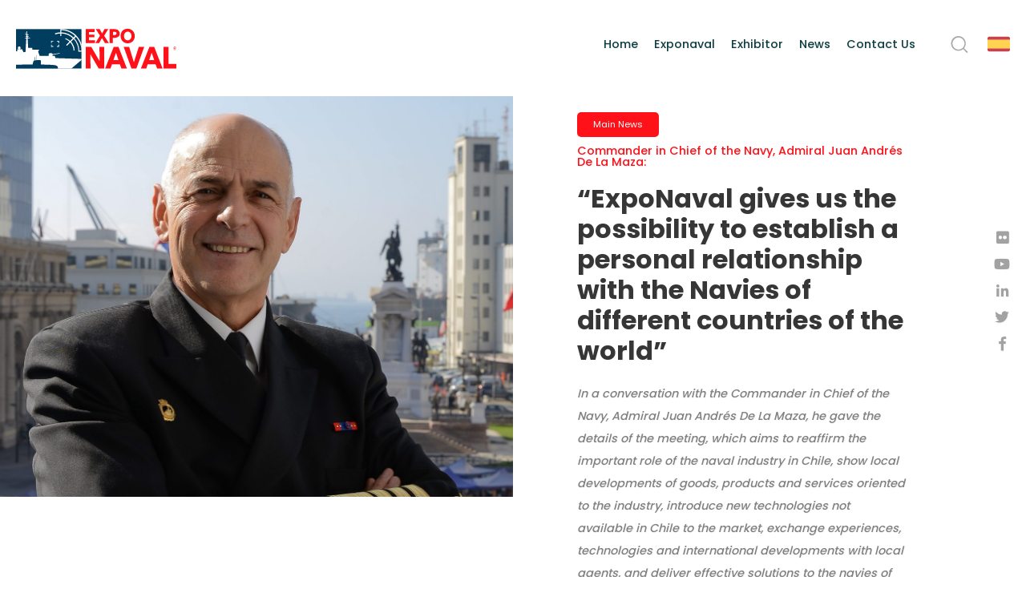

--- FILE ---
content_type: text/html; charset=UTF-8
request_url: https://www.exponaval.cl/en/2022/07/25/commander-in-chief-of-the-navy-admiral-juan-andres-de-la-maza-exponaval-gives-us-the-possibility-to-establish-a-personal-relationship-with-the-navies-of-different-countries-of-the-world/
body_size: 49988
content:
<!DOCTYPE html>
<html lang="en">

<head>
    <meta charset="UTF-8">
    <title>ExpoNaval 2026 &#8211; www.exponaval.cl</title>
    <meta name="description" content="IV EXHIBICIÓN Y CONGRESO INTERNACIONAL NAVAL Y MARÍTIMA PARA LATINOAMÉRICA">
    <link rel="shortcut icon" href="https://www.exponaval.cl/wp-content/themes/Exponaval/images/favicon.gif">

    <meta name="viewport" content="width=device-width, initial-scale=1">

    <link rel="stylesheet" href="https://www.exponaval.cl/wp-content/themes/Exponaval/style.css">
    <link rel="stylesheet" href="https://use.fontawesome.com/releases/v5.0.10/css/all.css">
    <link rel="stylesheet" href="https://www.exponaval.cl/wp-content/themes/Exponaval/css/reset.min.css">

    <script src='https://s3-us-west-2.amazonaws.com/static.eventrid.cl/files/iframe.resizer.js'></script>

    <!-- EMBLUE -->
    <script src="https://cdn.embluemail.com/pixeltracking/pixeltracking.js?code=b404d7fa82fca877b3f5fba7ac018863"></script>


    <!-- open graph -->

      
    <!-- open graph fin -->


    <!--  Google Analytics -->

    
    <!--  FIN Google Analytics -->

    <!-- Meta Pixel Code -->
<script>
    ! function(f, b, e, v, n, t, s) {
        if (f.fbq) return;
        n = f.fbq = function() {
            n.callMethod ?
                n.callMethod.apply(n, arguments) : n.queue.push(arguments)
        };
        if (!f._fbq) f._fbq = n;
        n.push = n;
        n.loaded = !0;
        n.version = '2.0';
        n.queue = [];
        t = b.createElement(e);
        t.async = !0;
        t.src = v;
        s = b.getElementsByTagName(e)[0];
        s.parentNode.insertBefore(t, s)
    }(window, document, 'script',
        'https://connect.facebook.net/en_US/fbevents.js');
    fbq('init', '846857654319394');
    fbq('track', 'PageView');
</script>
<noscript><img height="1" width="1" style="display:none"
        src="https://www.facebook.com/tr?id=846857654319394&ev=PageView&noscript=1" /></noscript>
<!-- End Meta Pixel Code -->


<!-- Google tag (gtag.js) -->
<script async src="https://www.googletagmanager.com/gtag/js?id=G-YSDW0DLK10"></script>
<script>
    window.dataLayer = window.dataLayer || [];

    function gtag() {
        dataLayer.push(arguments);
    }
    gtag('js', new Date());
    gtag('config', 'G-YSDW0DLK10');
</script>

<!-- Google Tag Manager -->
<script>
    (function(w, d, s, l, i) {
        w[l] = w[l] || [];
        w[l].push({
            'gtm.start': new Date().getTime(),
            event: 'gtm.js'
        });
        var f = d.getElementsByTagName(s)[0],
            j = d.createElement(s),
            dl = l != 'dataLayer' ? '&l=' + l : '';
        j.async = true;
        j.src =
            'https://www.googletagmanager.com/gtm.js?id=' + i + dl;
        f.parentNode.insertBefore(j, f);
    })(window, document, 'script', 'dataLayer', 'GTM-K5GG34T');
</script>
<!-- End Google Tag Manager -->
    <meta name='robots' content='index, follow, max-image-preview:large, max-snippet:-1, max-video-preview:-1' />
	<style>img:is([sizes="auto" i], [sizes^="auto," i]) { contain-intrinsic-size: 3000px 1500px }</style>
	
	<!-- This site is optimized with the Yoast SEO plugin v26.1.1 - https://yoast.com/wordpress/plugins/seo/ -->
	<link rel="canonical" href="https://www.exponaval.cl/en/2022/07/25/commander-in-chief-of-the-navy-admiral-juan-andres-de-la-maza-exponaval-gives-us-the-possibility-to-establish-a-personal-relationship-with-the-navies-of-different-countries-of-the-world/" />
	<meta property="og:locale" content="en_GB" />
	<meta property="og:type" content="article" />
	<meta property="og:title" content="&quot;ExpoNaval gives us the possibility to establish a personal relationship with the Navies of different countries of the world&quot; - ExpoNaval 2026 - www.exponaval.cl" />
	<meta property="og:description" content="In a conversation with the Commander in Chief of the Navy, Admiral Juan Andrés De La Maza, he gave the details of the meeting, which aims to reaffirm the important role of the naval industry in Chile, show local developments of goods, products and services oriented to the industry, introduce new technologies not available in Chile to the market, exchange experiences, technologies and international developments with local agents, and deliver effective solutions to the navies of Latin America." />
	<meta property="og:url" content="https://www.exponaval.cl/en/2022/07/25/commander-in-chief-of-the-navy-admiral-juan-andres-de-la-maza-exponaval-gives-us-the-possibility-to-establish-a-personal-relationship-with-the-navies-of-different-countries-of-the-world/" />
	<meta property="og:site_name" content="ExpoNaval 2026 - www.exponaval.cl" />
	<meta property="article:published_time" content="2022-07-25T21:52:44+00:00" />
	<meta property="article:modified_time" content="2022-07-25T21:53:35+00:00" />
	<meta property="og:image" content="https://www.exponaval.cl/wp-content/uploads/2022/07/ooio.jpg" />
	<meta property="og:image:width" content="2338" />
	<meta property="og:image:height" content="1554" />
	<meta property="og:image:type" content="image/jpeg" />
	<meta name="author" content="Marioh" />
	<meta name="twitter:card" content="summary_large_image" />
	<meta name="twitter:label1" content="Written by" />
	<meta name="twitter:data1" content="Marioh" />
	<meta name="twitter:label2" content="Estimated reading time" />
	<meta name="twitter:data2" content="4 minutes" />
	<script type="application/ld+json" class="yoast-schema-graph">{"@context":"https://schema.org","@graph":[{"@type":"WebPage","@id":"https://www.exponaval.cl/en/2022/07/25/commander-in-chief-of-the-navy-admiral-juan-andres-de-la-maza-exponaval-gives-us-the-possibility-to-establish-a-personal-relationship-with-the-navies-of-different-countries-of-the-world/","url":"https://www.exponaval.cl/en/2022/07/25/commander-in-chief-of-the-navy-admiral-juan-andres-de-la-maza-exponaval-gives-us-the-possibility-to-establish-a-personal-relationship-with-the-navies-of-different-countries-of-the-world/","name":"\"ExpoNaval gives us the possibility to establish a personal relationship with the Navies of different countries of the world\" - ExpoNaval 2026 - www.exponaval.cl","isPartOf":{"@id":"https://www.exponaval.cl/en/#website"},"primaryImageOfPage":{"@id":"https://www.exponaval.cl/en/2022/07/25/commander-in-chief-of-the-navy-admiral-juan-andres-de-la-maza-exponaval-gives-us-the-possibility-to-establish-a-personal-relationship-with-the-navies-of-different-countries-of-the-world/#primaryimage"},"image":{"@id":"https://www.exponaval.cl/en/2022/07/25/commander-in-chief-of-the-navy-admiral-juan-andres-de-la-maza-exponaval-gives-us-the-possibility-to-establish-a-personal-relationship-with-the-navies-of-different-countries-of-the-world/#primaryimage"},"thumbnailUrl":"https://www.exponaval.cl/wp-content/uploads/2022/07/ooio.jpg","datePublished":"2022-07-25T21:52:44+00:00","dateModified":"2022-07-25T21:53:35+00:00","author":{"@id":"https://www.exponaval.cl/en/#/schema/person/dab401ba1a8720db7272e19be988f289"},"breadcrumb":{"@id":"https://www.exponaval.cl/en/2022/07/25/commander-in-chief-of-the-navy-admiral-juan-andres-de-la-maza-exponaval-gives-us-the-possibility-to-establish-a-personal-relationship-with-the-navies-of-different-countries-of-the-world/#breadcrumb"},"inLanguage":"en-GB","potentialAction":[{"@type":"ReadAction","target":["https://www.exponaval.cl/en/2022/07/25/commander-in-chief-of-the-navy-admiral-juan-andres-de-la-maza-exponaval-gives-us-the-possibility-to-establish-a-personal-relationship-with-the-navies-of-different-countries-of-the-world/"]}]},{"@type":"ImageObject","inLanguage":"en-GB","@id":"https://www.exponaval.cl/en/2022/07/25/commander-in-chief-of-the-navy-admiral-juan-andres-de-la-maza-exponaval-gives-us-the-possibility-to-establish-a-personal-relationship-with-the-navies-of-different-countries-of-the-world/#primaryimage","url":"https://www.exponaval.cl/wp-content/uploads/2022/07/ooio.jpg","contentUrl":"https://www.exponaval.cl/wp-content/uploads/2022/07/ooio.jpg","width":2338,"height":1554},{"@type":"BreadcrumbList","@id":"https://www.exponaval.cl/en/2022/07/25/commander-in-chief-of-the-navy-admiral-juan-andres-de-la-maza-exponaval-gives-us-the-possibility-to-establish-a-personal-relationship-with-the-navies-of-different-countries-of-the-world/#breadcrumb","itemListElement":[{"@type":"ListItem","position":1,"name":"Portada","item":"https://www.exponaval.cl/en/"},{"@type":"ListItem","position":2,"name":"&#8220;ExpoNaval gives us the possibility to establish a personal relationship with the Navies of different countries of the world&#8221;"}]},{"@type":"WebSite","@id":"https://www.exponaval.cl/en/#website","url":"https://www.exponaval.cl/en/","name":"ExpoNaval 2026 - www.exponaval.cl","description":"IV EXHIBICIÓN Y CONGRESO INTERNACIONAL NAVAL Y MARÍTIMA PARA LATINOAMÉRICA","potentialAction":[{"@type":"SearchAction","target":{"@type":"EntryPoint","urlTemplate":"https://www.exponaval.cl/en/?s={search_term_string}"},"query-input":{"@type":"PropertyValueSpecification","valueRequired":true,"valueName":"search_term_string"}}],"inLanguage":"en-GB"},{"@type":"Person","@id":"https://www.exponaval.cl/en/#/schema/person/dab401ba1a8720db7272e19be988f289","name":"Marioh","image":{"@type":"ImageObject","inLanguage":"en-GB","@id":"https://www.exponaval.cl/en/#/schema/person/image/","url":"https://secure.gravatar.com/avatar/2216ff4c5d52673b16f79538f0aec4cae8b8e6efba1237589e8b4a404f631aac?s=96&d=mm&r=g","contentUrl":"https://secure.gravatar.com/avatar/2216ff4c5d52673b16f79538f0aec4cae8b8e6efba1237589e8b4a404f631aac?s=96&d=mm&r=g","caption":"Marioh"},"url":"https://www.exponaval.cl/en/author/marioh/"}]}</script>
	<!-- / Yoast SEO plugin. -->


<script type="text/javascript">
/* <![CDATA[ */
window._wpemojiSettings = {"baseUrl":"https:\/\/s.w.org\/images\/core\/emoji\/16.0.1\/72x72\/","ext":".png","svgUrl":"https:\/\/s.w.org\/images\/core\/emoji\/16.0.1\/svg\/","svgExt":".svg","source":{"concatemoji":"https:\/\/www.exponaval.cl\/wp-includes\/js\/wp-emoji-release.min.js?ver=6.8.3"}};
/*! This file is auto-generated */
!function(s,n){var o,i,e;function c(e){try{var t={supportTests:e,timestamp:(new Date).valueOf()};sessionStorage.setItem(o,JSON.stringify(t))}catch(e){}}function p(e,t,n){e.clearRect(0,0,e.canvas.width,e.canvas.height),e.fillText(t,0,0);var t=new Uint32Array(e.getImageData(0,0,e.canvas.width,e.canvas.height).data),a=(e.clearRect(0,0,e.canvas.width,e.canvas.height),e.fillText(n,0,0),new Uint32Array(e.getImageData(0,0,e.canvas.width,e.canvas.height).data));return t.every(function(e,t){return e===a[t]})}function u(e,t){e.clearRect(0,0,e.canvas.width,e.canvas.height),e.fillText(t,0,0);for(var n=e.getImageData(16,16,1,1),a=0;a<n.data.length;a++)if(0!==n.data[a])return!1;return!0}function f(e,t,n,a){switch(t){case"flag":return n(e,"\ud83c\udff3\ufe0f\u200d\u26a7\ufe0f","\ud83c\udff3\ufe0f\u200b\u26a7\ufe0f")?!1:!n(e,"\ud83c\udde8\ud83c\uddf6","\ud83c\udde8\u200b\ud83c\uddf6")&&!n(e,"\ud83c\udff4\udb40\udc67\udb40\udc62\udb40\udc65\udb40\udc6e\udb40\udc67\udb40\udc7f","\ud83c\udff4\u200b\udb40\udc67\u200b\udb40\udc62\u200b\udb40\udc65\u200b\udb40\udc6e\u200b\udb40\udc67\u200b\udb40\udc7f");case"emoji":return!a(e,"\ud83e\udedf")}return!1}function g(e,t,n,a){var r="undefined"!=typeof WorkerGlobalScope&&self instanceof WorkerGlobalScope?new OffscreenCanvas(300,150):s.createElement("canvas"),o=r.getContext("2d",{willReadFrequently:!0}),i=(o.textBaseline="top",o.font="600 32px Arial",{});return e.forEach(function(e){i[e]=t(o,e,n,a)}),i}function t(e){var t=s.createElement("script");t.src=e,t.defer=!0,s.head.appendChild(t)}"undefined"!=typeof Promise&&(o="wpEmojiSettingsSupports",i=["flag","emoji"],n.supports={everything:!0,everythingExceptFlag:!0},e=new Promise(function(e){s.addEventListener("DOMContentLoaded",e,{once:!0})}),new Promise(function(t){var n=function(){try{var e=JSON.parse(sessionStorage.getItem(o));if("object"==typeof e&&"number"==typeof e.timestamp&&(new Date).valueOf()<e.timestamp+604800&&"object"==typeof e.supportTests)return e.supportTests}catch(e){}return null}();if(!n){if("undefined"!=typeof Worker&&"undefined"!=typeof OffscreenCanvas&&"undefined"!=typeof URL&&URL.createObjectURL&&"undefined"!=typeof Blob)try{var e="postMessage("+g.toString()+"("+[JSON.stringify(i),f.toString(),p.toString(),u.toString()].join(",")+"));",a=new Blob([e],{type:"text/javascript"}),r=new Worker(URL.createObjectURL(a),{name:"wpTestEmojiSupports"});return void(r.onmessage=function(e){c(n=e.data),r.terminate(),t(n)})}catch(e){}c(n=g(i,f,p,u))}t(n)}).then(function(e){for(var t in e)n.supports[t]=e[t],n.supports.everything=n.supports.everything&&n.supports[t],"flag"!==t&&(n.supports.everythingExceptFlag=n.supports.everythingExceptFlag&&n.supports[t]);n.supports.everythingExceptFlag=n.supports.everythingExceptFlag&&!n.supports.flag,n.DOMReady=!1,n.readyCallback=function(){n.DOMReady=!0}}).then(function(){return e}).then(function(){var e;n.supports.everything||(n.readyCallback(),(e=n.source||{}).concatemoji?t(e.concatemoji):e.wpemoji&&e.twemoji&&(t(e.twemoji),t(e.wpemoji)))}))}((window,document),window._wpemojiSettings);
/* ]]> */
</script>
<link rel='stylesheet' id='cf7ic_style-css' href='https://www.exponaval.cl/wp-content/plugins/contact-form-7-image-captcha/css/cf7ic-style.css?ver=3.3.7' type='text/css' media='all' />
<style id='wp-emoji-styles-inline-css' type='text/css'>

	img.wp-smiley, img.emoji {
		display: inline !important;
		border: none !important;
		box-shadow: none !important;
		height: 1em !important;
		width: 1em !important;
		margin: 0 0.07em !important;
		vertical-align: -0.1em !important;
		background: none !important;
		padding: 0 !important;
	}
</style>
<link rel='stylesheet' id='wp-block-library-css' href='https://www.exponaval.cl/wp-includes/css/dist/block-library/style.min.css?ver=6.8.3' type='text/css' media='all' />
<style id='classic-theme-styles-inline-css' type='text/css'>
/*! This file is auto-generated */
.wp-block-button__link{color:#fff;background-color:#32373c;border-radius:9999px;box-shadow:none;text-decoration:none;padding:calc(.667em + 2px) calc(1.333em + 2px);font-size:1.125em}.wp-block-file__button{background:#32373c;color:#fff;text-decoration:none}
</style>
<style id='global-styles-inline-css' type='text/css'>
:root{--wp--preset--aspect-ratio--square: 1;--wp--preset--aspect-ratio--4-3: 4/3;--wp--preset--aspect-ratio--3-4: 3/4;--wp--preset--aspect-ratio--3-2: 3/2;--wp--preset--aspect-ratio--2-3: 2/3;--wp--preset--aspect-ratio--16-9: 16/9;--wp--preset--aspect-ratio--9-16: 9/16;--wp--preset--color--black: #000000;--wp--preset--color--cyan-bluish-gray: #abb8c3;--wp--preset--color--white: #ffffff;--wp--preset--color--pale-pink: #f78da7;--wp--preset--color--vivid-red: #cf2e2e;--wp--preset--color--luminous-vivid-orange: #ff6900;--wp--preset--color--luminous-vivid-amber: #fcb900;--wp--preset--color--light-green-cyan: #7bdcb5;--wp--preset--color--vivid-green-cyan: #00d084;--wp--preset--color--pale-cyan-blue: #8ed1fc;--wp--preset--color--vivid-cyan-blue: #0693e3;--wp--preset--color--vivid-purple: #9b51e0;--wp--preset--gradient--vivid-cyan-blue-to-vivid-purple: linear-gradient(135deg,rgba(6,147,227,1) 0%,rgb(155,81,224) 100%);--wp--preset--gradient--light-green-cyan-to-vivid-green-cyan: linear-gradient(135deg,rgb(122,220,180) 0%,rgb(0,208,130) 100%);--wp--preset--gradient--luminous-vivid-amber-to-luminous-vivid-orange: linear-gradient(135deg,rgba(252,185,0,1) 0%,rgba(255,105,0,1) 100%);--wp--preset--gradient--luminous-vivid-orange-to-vivid-red: linear-gradient(135deg,rgba(255,105,0,1) 0%,rgb(207,46,46) 100%);--wp--preset--gradient--very-light-gray-to-cyan-bluish-gray: linear-gradient(135deg,rgb(238,238,238) 0%,rgb(169,184,195) 100%);--wp--preset--gradient--cool-to-warm-spectrum: linear-gradient(135deg,rgb(74,234,220) 0%,rgb(151,120,209) 20%,rgb(207,42,186) 40%,rgb(238,44,130) 60%,rgb(251,105,98) 80%,rgb(254,248,76) 100%);--wp--preset--gradient--blush-light-purple: linear-gradient(135deg,rgb(255,206,236) 0%,rgb(152,150,240) 100%);--wp--preset--gradient--blush-bordeaux: linear-gradient(135deg,rgb(254,205,165) 0%,rgb(254,45,45) 50%,rgb(107,0,62) 100%);--wp--preset--gradient--luminous-dusk: linear-gradient(135deg,rgb(255,203,112) 0%,rgb(199,81,192) 50%,rgb(65,88,208) 100%);--wp--preset--gradient--pale-ocean: linear-gradient(135deg,rgb(255,245,203) 0%,rgb(182,227,212) 50%,rgb(51,167,181) 100%);--wp--preset--gradient--electric-grass: linear-gradient(135deg,rgb(202,248,128) 0%,rgb(113,206,126) 100%);--wp--preset--gradient--midnight: linear-gradient(135deg,rgb(2,3,129) 0%,rgb(40,116,252) 100%);--wp--preset--font-size--small: 13px;--wp--preset--font-size--medium: 20px;--wp--preset--font-size--large: 36px;--wp--preset--font-size--x-large: 42px;--wp--preset--spacing--20: 0.44rem;--wp--preset--spacing--30: 0.67rem;--wp--preset--spacing--40: 1rem;--wp--preset--spacing--50: 1.5rem;--wp--preset--spacing--60: 2.25rem;--wp--preset--spacing--70: 3.38rem;--wp--preset--spacing--80: 5.06rem;--wp--preset--shadow--natural: 6px 6px 9px rgba(0, 0, 0, 0.2);--wp--preset--shadow--deep: 12px 12px 50px rgba(0, 0, 0, 0.4);--wp--preset--shadow--sharp: 6px 6px 0px rgba(0, 0, 0, 0.2);--wp--preset--shadow--outlined: 6px 6px 0px -3px rgba(255, 255, 255, 1), 6px 6px rgba(0, 0, 0, 1);--wp--preset--shadow--crisp: 6px 6px 0px rgba(0, 0, 0, 1);}:where(.is-layout-flex){gap: 0.5em;}:where(.is-layout-grid){gap: 0.5em;}body .is-layout-flex{display: flex;}.is-layout-flex{flex-wrap: wrap;align-items: center;}.is-layout-flex > :is(*, div){margin: 0;}body .is-layout-grid{display: grid;}.is-layout-grid > :is(*, div){margin: 0;}:where(.wp-block-columns.is-layout-flex){gap: 2em;}:where(.wp-block-columns.is-layout-grid){gap: 2em;}:where(.wp-block-post-template.is-layout-flex){gap: 1.25em;}:where(.wp-block-post-template.is-layout-grid){gap: 1.25em;}.has-black-color{color: var(--wp--preset--color--black) !important;}.has-cyan-bluish-gray-color{color: var(--wp--preset--color--cyan-bluish-gray) !important;}.has-white-color{color: var(--wp--preset--color--white) !important;}.has-pale-pink-color{color: var(--wp--preset--color--pale-pink) !important;}.has-vivid-red-color{color: var(--wp--preset--color--vivid-red) !important;}.has-luminous-vivid-orange-color{color: var(--wp--preset--color--luminous-vivid-orange) !important;}.has-luminous-vivid-amber-color{color: var(--wp--preset--color--luminous-vivid-amber) !important;}.has-light-green-cyan-color{color: var(--wp--preset--color--light-green-cyan) !important;}.has-vivid-green-cyan-color{color: var(--wp--preset--color--vivid-green-cyan) !important;}.has-pale-cyan-blue-color{color: var(--wp--preset--color--pale-cyan-blue) !important;}.has-vivid-cyan-blue-color{color: var(--wp--preset--color--vivid-cyan-blue) !important;}.has-vivid-purple-color{color: var(--wp--preset--color--vivid-purple) !important;}.has-black-background-color{background-color: var(--wp--preset--color--black) !important;}.has-cyan-bluish-gray-background-color{background-color: var(--wp--preset--color--cyan-bluish-gray) !important;}.has-white-background-color{background-color: var(--wp--preset--color--white) !important;}.has-pale-pink-background-color{background-color: var(--wp--preset--color--pale-pink) !important;}.has-vivid-red-background-color{background-color: var(--wp--preset--color--vivid-red) !important;}.has-luminous-vivid-orange-background-color{background-color: var(--wp--preset--color--luminous-vivid-orange) !important;}.has-luminous-vivid-amber-background-color{background-color: var(--wp--preset--color--luminous-vivid-amber) !important;}.has-light-green-cyan-background-color{background-color: var(--wp--preset--color--light-green-cyan) !important;}.has-vivid-green-cyan-background-color{background-color: var(--wp--preset--color--vivid-green-cyan) !important;}.has-pale-cyan-blue-background-color{background-color: var(--wp--preset--color--pale-cyan-blue) !important;}.has-vivid-cyan-blue-background-color{background-color: var(--wp--preset--color--vivid-cyan-blue) !important;}.has-vivid-purple-background-color{background-color: var(--wp--preset--color--vivid-purple) !important;}.has-black-border-color{border-color: var(--wp--preset--color--black) !important;}.has-cyan-bluish-gray-border-color{border-color: var(--wp--preset--color--cyan-bluish-gray) !important;}.has-white-border-color{border-color: var(--wp--preset--color--white) !important;}.has-pale-pink-border-color{border-color: var(--wp--preset--color--pale-pink) !important;}.has-vivid-red-border-color{border-color: var(--wp--preset--color--vivid-red) !important;}.has-luminous-vivid-orange-border-color{border-color: var(--wp--preset--color--luminous-vivid-orange) !important;}.has-luminous-vivid-amber-border-color{border-color: var(--wp--preset--color--luminous-vivid-amber) !important;}.has-light-green-cyan-border-color{border-color: var(--wp--preset--color--light-green-cyan) !important;}.has-vivid-green-cyan-border-color{border-color: var(--wp--preset--color--vivid-green-cyan) !important;}.has-pale-cyan-blue-border-color{border-color: var(--wp--preset--color--pale-cyan-blue) !important;}.has-vivid-cyan-blue-border-color{border-color: var(--wp--preset--color--vivid-cyan-blue) !important;}.has-vivid-purple-border-color{border-color: var(--wp--preset--color--vivid-purple) !important;}.has-vivid-cyan-blue-to-vivid-purple-gradient-background{background: var(--wp--preset--gradient--vivid-cyan-blue-to-vivid-purple) !important;}.has-light-green-cyan-to-vivid-green-cyan-gradient-background{background: var(--wp--preset--gradient--light-green-cyan-to-vivid-green-cyan) !important;}.has-luminous-vivid-amber-to-luminous-vivid-orange-gradient-background{background: var(--wp--preset--gradient--luminous-vivid-amber-to-luminous-vivid-orange) !important;}.has-luminous-vivid-orange-to-vivid-red-gradient-background{background: var(--wp--preset--gradient--luminous-vivid-orange-to-vivid-red) !important;}.has-very-light-gray-to-cyan-bluish-gray-gradient-background{background: var(--wp--preset--gradient--very-light-gray-to-cyan-bluish-gray) !important;}.has-cool-to-warm-spectrum-gradient-background{background: var(--wp--preset--gradient--cool-to-warm-spectrum) !important;}.has-blush-light-purple-gradient-background{background: var(--wp--preset--gradient--blush-light-purple) !important;}.has-blush-bordeaux-gradient-background{background: var(--wp--preset--gradient--blush-bordeaux) !important;}.has-luminous-dusk-gradient-background{background: var(--wp--preset--gradient--luminous-dusk) !important;}.has-pale-ocean-gradient-background{background: var(--wp--preset--gradient--pale-ocean) !important;}.has-electric-grass-gradient-background{background: var(--wp--preset--gradient--electric-grass) !important;}.has-midnight-gradient-background{background: var(--wp--preset--gradient--midnight) !important;}.has-small-font-size{font-size: var(--wp--preset--font-size--small) !important;}.has-medium-font-size{font-size: var(--wp--preset--font-size--medium) !important;}.has-large-font-size{font-size: var(--wp--preset--font-size--large) !important;}.has-x-large-font-size{font-size: var(--wp--preset--font-size--x-large) !important;}
:where(.wp-block-post-template.is-layout-flex){gap: 1.25em;}:where(.wp-block-post-template.is-layout-grid){gap: 1.25em;}
:where(.wp-block-columns.is-layout-flex){gap: 2em;}:where(.wp-block-columns.is-layout-grid){gap: 2em;}
:root :where(.wp-block-pullquote){font-size: 1.5em;line-height: 1.6;}
</style>
<link rel='stylesheet' id='contact-form-7-css' href='https://www.exponaval.cl/wp-content/plugins/contact-form-7/includes/css/styles.css?ver=6.1.2' type='text/css' media='all' />
<link rel='stylesheet' id='wpcf7-redirect-script-frontend-css' href='https://www.exponaval.cl/wp-content/plugins/wpcf7-redirect/build/assets/frontend-script.css?ver=2c532d7e2be36f6af233' type='text/css' media='all' />
<script type="text/javascript" src="https://www.exponaval.cl/wp-includes/js/jquery/jquery.min.js?ver=3.7.1" id="jquery-core-js"></script>
<script type="text/javascript" src="https://www.exponaval.cl/wp-includes/js/jquery/jquery-migrate.min.js?ver=3.4.1" id="jquery-migrate-js"></script>
<link rel="https://api.w.org/" href="https://www.exponaval.cl/wp-json/" /><link rel="alternate" title="JSON" type="application/json" href="https://www.exponaval.cl/wp-json/wp/v2/posts/5151" /><link rel="EditURI" type="application/rsd+xml" title="RSD" href="https://www.exponaval.cl/xmlrpc.php?rsd" />
<meta name="generator" content="WordPress 6.8.3" />
<link rel='shortlink' href='https://www.exponaval.cl/?p=5151' />
<link rel="alternate" title="oEmbed (JSON)" type="application/json+oembed" href="https://www.exponaval.cl/wp-json/oembed/1.0/embed?url=https%3A%2F%2Fwww.exponaval.cl%2Fen%2F2022%2F07%2F25%2Fcommander-in-chief-of-the-navy-admiral-juan-andres-de-la-maza-exponaval-gives-us-the-possibility-to-establish-a-personal-relationship-with-the-navies-of-different-countries-of-the-world%2F" />
<link rel="alternate" title="oEmbed (XML)" type="text/xml+oembed" href="https://www.exponaval.cl/wp-json/oembed/1.0/embed?url=https%3A%2F%2Fwww.exponaval.cl%2Fen%2F2022%2F07%2F25%2Fcommander-in-chief-of-the-navy-admiral-juan-andres-de-la-maza-exponaval-gives-us-the-possibility-to-establish-a-personal-relationship-with-the-navies-of-different-countries-of-the-world%2F&#038;format=xml" />




</head>

<body>
    <!-- Google Tag Manager (noscript) -->
    <noscript><iframe src="https://www.googletagmanager.com/ns.html?id=GTM-K5GG34T"
            height="0" width="0" style="display:none;visibility:hidden"></iframe></noscript>
    <!-- End Google Tag Manager (noscript) -->
    <div class="top-trame top-trame-mobile"></div>


    <span class="top-up"><i class="fas fa-long-arrow-alt-up"></i></span>

        
        <a href="https://www.exponaval.cl/en" class="main-logo">
            <img src="https://www.exponaval.cl/wp-content/uploads/2023/06/Logo-naval.svg" alt="">
            <img src="https://www.exponaval.cl/wp-content/uploads/2023/06/Logo-resp.png" alt="" class="logo-resp">

        </a>

        
    
    

    <header class="main-header">
        
    <nav>
        <ul id="menu-masin-menu-ing" class="menu"><li id="menu-item-258" class="home menu-item menu-item-type-custom menu-item-object-custom menu-item-home menu-item-258"><a href="https://www.exponaval.cl/en/">Home</a></li>
<li id="menu-item-259" class="menu-item menu-item-type-custom menu-item-object-custom menu-item-has-children menu-item-259"><a>Exponaval</a>
<ul class="sub-menu">
	<li id="menu-item-3567" class="menu-item menu-item-type-post_type menu-item-object-page menu-item-3567"><a href="https://www.exponaval.cl/en/welcome/">Welcome</a></li>
	<li id="menu-item-4655" class="menu-item menu-item-type-post_type menu-item-object-page menu-item-4655"><a href="https://www.exponaval.cl/en/who-we-are/">Who we are?</a></li>
	<li id="menu-item-262" class="menu-item menu-item-type-post_type menu-item-object-page menu-item-262"><a href="https://www.exponaval.cl/en/organizer/">Organizer</a></li>
</ul>
</li>
<li id="menu-item-264" class="menu-item menu-item-type-custom menu-item-object-custom menu-item-has-children menu-item-264"><a>Exhibitor</a>
<ul class="sub-menu">
	<li id="menu-item-4657" class="menu-item menu-item-type-post_type menu-item-object-page menu-item-4657"><a href="https://www.exponaval.cl/en/why-exhibit/">Why exhibit?</a></li>
	<li id="menu-item-4658" class="menu-item menu-item-type-post_type menu-item-object-page menu-item-4658"><a href="https://www.exponaval.cl/en/exhibitor-profile/">Exhibitor Profile</a></li>
	<li id="menu-item-13173" class="menu-item menu-item-type-custom menu-item-object-custom menu-item-13173"><a target="_blank" href="https://www.exponaval.cl/descargas/catalogo_expositores_exponaval_2024.pdf">Exhibitor Catalog 2024</a></li>
</ul>
</li>
<li id="menu-item-501" class="menu-item menu-item-type-custom menu-item-object-custom menu-item-has-children menu-item-501"><a>News</a>
<ul class="sub-menu">
	<li id="menu-item-3561" class="menu-item menu-item-type-taxonomy menu-item-object-category current-post-ancestor current-menu-parent current-post-parent menu-item-3561"><a href="https://www.exponaval.cl/en/category/main/">Main News</a></li>
	<li id="menu-item-3953" class="menu-item menu-item-type-taxonomy menu-item-object-category menu-item-3953"><a href="https://www.exponaval.cl/en/category/exhibitor-news/">Exhibitor News</a></li>
</ul>
</li>
<li id="menu-item-330" class="menu-item menu-item-type-post_type menu-item-object-page menu-item-330"><a href="https://www.exponaval.cl/en/contact/">Contact Us</a></li>
</ul>    </nav>


        <button id="bt-menu"> <img src="https://www.exponaval.cl/wp-content/themes/Exponaval/images/menu.svg" alt=""> </button>
        <button id="bt-search" class="bt-search-top"> <img src="https://www.exponaval.cl/wp-content/themes/Exponaval/images/search.svg" alt=""> </button>

                
            <a href="https://www.exponaval.cl/" class="idioma"><img src="https://www.exponaval.cl/wp-content/uploads/2023/06/spain-flag-1-1.svg" alt=""></a>

                    </header>

    <section class="wrap-menu">

        <nav class="main-menu-site">
            <ul id="menu-masin-menu-ing-1" class="menu"><li class="home menu-item menu-item-type-custom menu-item-object-custom menu-item-home menu-item-258"><a href="https://www.exponaval.cl/en/">Home</a></li>
<li class="menu-item menu-item-type-custom menu-item-object-custom menu-item-has-children menu-item-259"><a>Exponaval</a>
<ul class="sub-menu">
	<li class="menu-item menu-item-type-post_type menu-item-object-page menu-item-3567"><a href="https://www.exponaval.cl/en/welcome/">Welcome</a></li>
	<li class="menu-item menu-item-type-post_type menu-item-object-page menu-item-4655"><a href="https://www.exponaval.cl/en/who-we-are/">Who we are?</a></li>
	<li class="menu-item menu-item-type-post_type menu-item-object-page menu-item-262"><a href="https://www.exponaval.cl/en/organizer/">Organizer</a></li>
</ul>
</li>
<li class="menu-item menu-item-type-custom menu-item-object-custom menu-item-has-children menu-item-264"><a>Exhibitor</a>
<ul class="sub-menu">
	<li class="menu-item menu-item-type-post_type menu-item-object-page menu-item-4657"><a href="https://www.exponaval.cl/en/why-exhibit/">Why exhibit?</a></li>
	<li class="menu-item menu-item-type-post_type menu-item-object-page menu-item-4658"><a href="https://www.exponaval.cl/en/exhibitor-profile/">Exhibitor Profile</a></li>
	<li class="menu-item menu-item-type-custom menu-item-object-custom menu-item-13173"><a target="_blank" href="https://www.exponaval.cl/descargas/catalogo_expositores_exponaval_2024.pdf">Exhibitor Catalog 2024</a></li>
</ul>
</li>
<li class="menu-item menu-item-type-custom menu-item-object-custom menu-item-has-children menu-item-501"><a>News</a>
<ul class="sub-menu">
	<li class="menu-item menu-item-type-taxonomy menu-item-object-category current-post-ancestor current-menu-parent current-post-parent menu-item-3561"><a href="https://www.exponaval.cl/en/category/main/">Main News</a></li>
	<li class="menu-item menu-item-type-taxonomy menu-item-object-category menu-item-3953"><a href="https://www.exponaval.cl/en/category/exhibitor-news/">Exhibitor News</a></li>
</ul>
</li>
<li class="menu-item menu-item-type-post_type menu-item-object-page menu-item-330"><a href="https://www.exponaval.cl/en/contact/">Contact Us</a></li>
</ul>        </nav>


    </section>

    <section class="wrap-search">

        <button id="bt-search" class="close-search"> <img src="https://www.exponaval.cl/wp-content/themes/Exponaval/images/close.svg" alt=""> </button>

                
            <h1>Search form</h1>

                
                    <li id="search-2" class="widget widget_search"><form role="search" method="get" id="searchform" class="searchform" action="https://www.exponaval.cl/en/">
	<label class="screen-reader-text" for="s"></label>
	<input type="text" value="" name="s" id="s" placeholder="Realizar busqueda" />
</form></li>
        
                
            <p>If you wish to access a specific content search, please use our form,
you will find all the content you want to visit</p>

                
    </section>

    <nav class="nav-social">
        <ul id="menu-menu-social" class="menu"><li id="menu-item-9263" class="menu-item menu-item-type-custom menu-item-object-custom menu-item-9263"><a href="https://www.flickr.com/photos/exponaval/"><i class="fab fa-flickr"></i></a></li>
<li id="menu-item-9264" class="menu-item menu-item-type-custom menu-item-object-custom menu-item-9264"><a href="https://www.youtube.com/channel/UCQu5P5LQBnf5gAvpIZaorHg"><i class="fab fa-youtube"></i></a></li>
<li id="menu-item-9265" class="menu-item menu-item-type-custom menu-item-object-custom menu-item-9265"><a href="https://www.linkedin.com/company/expo-naval/"><i class="fab fa-linkedin-in"></i></a></li>
<li id="menu-item-9266" class="menu-item menu-item-type-custom menu-item-object-custom menu-item-9266"><a href="https://twitter.com/exponaval_chile"><i class="fab fa-twitter"></i></a></li>
<li id="menu-item-9326" class="menu-item menu-item-type-custom menu-item-object-custom menu-item-9326"><a href="https://www.facebook.com/exponaval/"><i class="fab fa-facebook-f"></i></a></li>
</ul>    </nav>
<section class="wrap-main-inter header-posts" id="post-5151">
   
   <section class="bloque-header">
       <img width="2338" height="1554" src="https://www.exponaval.cl/wp-content/uploads/2022/07/ooio.jpg" class="attachment-post-thumbnail size-post-thumbnail wp-post-image" alt="" decoding="async" fetchpriority="high" srcset="https://www.exponaval.cl/wp-content/uploads/2022/07/ooio.jpg 2338w, https://www.exponaval.cl/wp-content/uploads/2022/07/ooio-300x199.jpg 300w, https://www.exponaval.cl/wp-content/uploads/2022/07/ooio-1024x681.jpg 1024w, https://www.exponaval.cl/wp-content/uploads/2022/07/ooio-768x510.jpg 768w, https://www.exponaval.cl/wp-content/uploads/2022/07/ooio-1536x1021.jpg 1536w, https://www.exponaval.cl/wp-content/uploads/2022/07/ooio-2048x1361.jpg 2048w" sizes="(max-width: 2338px) 100vw, 2338px" />   </section>
   <section class="bloque-header"> 
       <span class="cat-post"><a href="https://www.exponaval.cl/en/category/main/" rel="category tag">Main News</a></span>
       <span class="epigrafe-post">Commander in Chief of the Navy, Admiral Juan Andrés De La Maza: </span>
       
       <h1 class="tit-post">&#8220;ExpoNaval gives us the possibility to establish a personal relationship with the Navies of different countries of the world&#8221; </h1>
       
       <p class="post-extracto">In a conversation with the Commander in Chief of the Navy, Admiral Juan Andrés De La Maza, he gave the details of the meeting, which aims to reaffirm the important role of the naval industry in Chile, show local developments of goods, products and services oriented to the industry, introduce new technologies not available in Chile to the market, exchange experiences, technologies and international developments with local agents, and deliver effective solutions to the navies of Latin America.</p>

       <span class="date-post">Publicada: <span>Monday 25 de July del 2022</span></span>
   </section>
    
</section>
 
<section class="wrap-main-inter">
   
   <section class="wrap-inter-center wrap-inter-center-post">
      
      <article class="content-block">
                 
         <a href="" target="" class="banners">
            <img src="https://www.exponaval.cl/wp-content/uploads/2023/06/Body-ing-1.jpg" alt="Banner Auspicios Expo Acte">
         </a>

                   

          <p>The most important International Naval Exhibition and Congress for the maritime defense of Latin America 2022 (ExpoNaval 2022), is in full swing for its new version to be held between November 29 and December 2, at the Valparaiso Port Passenger Terminal, in the Valparaiso Region.

ExpoNaval 2022 seeks to be a meeting point for representatives of navies from more than 35 countries, promoting innovations and technological solutions in naval defense and maritime security. It should be noted that the fair will have more than 160 exhibiting companies, will have more than 500 business meetings and expects to receive 35 thousand professional visitors.

In a conversation with the Commander in Chief of the Navy, Admiral Juan Andrés De La Maza, he gave the details of the meeting, which aims to reaffirm the important role of the naval industry in Chile, show local developments of goods, products and services oriented to the industry, introduce new technologies not available in Chile to the market, exchange experiences, technologies and international developments with local agents, and deliver effective solutions to the navies of Latin America.

<strong>1.- Why is it important for Chile and its Navy to host Expo Naval?</strong>

Exponaval is the most important fair on naval and maritime issues in the region, so it is of special relevance that, after the pandemic, its face-to-face activities are resumed. It is an international forum where topics of interest to all the navies of the world are discussed, particularly those of the Pacific basin, so it is very important to continue to be part of it. Chile has a luxury fair and we must maintain and promote it.

<strong>2.- What are the specific expectations regarding this international fair, which is once again in Valparaiso and which was suspended due to the COVID 19 pandemic?</strong>

High. ExpoNaval has a well-deserved and well-earned prestige, so we are very happy to return to the fair after two years of the pandemic. The interaction between exhibitors and visitors, as well as the different technical conferences, take on special relevance when they are face to face, beyond a screen.

Likewise, this fair gives us the opportunity to interact among the different Marinas that come to participate in the meeting. It is necessary to emphasize that this fair was suspended the last two years, but with this new version we resume its execution, which began in 1998 and has more than 20 years, making this year the XII version.

<strong>3.-Clearly, maritime trade has been interrupted and affected by the pandemic situations and world crises that affect us. Do you think it is positive that these issues are discussed at these fairs?</strong>

It will always be positive that there are discussion forums on maritime issues, which are of maximum concern for countries like Chile, where more than 95% of the exchange of products is done through the sea. The scenario is also conducive for these exchanges of opinions to be at the highest level, so I reiterate, it is very positive.

<strong>4.- Chile is developing a Continuous Shipbuilding Program and the attendance of important shipyards from all over the world has been confirmed. How do you think it could contribute to the programs carried out by the Navy?</strong>

The exchange of experiences is always valuable and necessary. Chile has been building ships for more than 50 years, progressively increasing the capacities of our shipyards, so the experience that other relevant actors in the shipbuilding area can contribute is always valued.
Shipbuilding in Chile is a great opportunity for everyone, not only for the Shipyard and Shipyards of the Navy (ASMAR), but we also have other actors in the country that can also be part of this, which we invite to join.

<strong>5.- We know that you are coming from the Indo-Pacific conference held in early May in Australia, where one of the great experiences was the possibility of building trust among the countries of the Region. Do you think this can be replicated to achieve the same in this Fair?</strong>

Interregional spaces for dialogue, exchange of ideas and discussions in forums are undoubtedly fertile grounds for building relationships of trust and good understanding. I am fully confident that ExpoNaval will achieve this objective to the full, since the guests know and are aware of the prestige of the fair, as well as the professional quality of those who attend it. This meeting gives us the possibility to establish a personal relationship with Marinas from different countries around the world. It is always an opportunity to meet people face to face for contact.</p>
      </article>

      <sidebar>
    
                                 
            <h1><img src="https://www.exponaval.cl/wp-content/themes/Exponaval/images/news.svg" alt=""> Related News</h1>

                       
         
          
           
          <section class="more-notas">
             
             <img width="1420" height="859" src="https://www.exponaval.cl/wp-content/uploads/2022/03/15717171955_1ecce2ebde_o_2-2.jpg" class="attachment-post-thumbnail size-post-thumbnail wp-post-image" alt="" decoding="async" srcset="https://www.exponaval.cl/wp-content/uploads/2022/03/15717171955_1ecce2ebde_o_2-2.jpg 1420w, https://www.exponaval.cl/wp-content/uploads/2022/03/15717171955_1ecce2ebde_o_2-2-300x181.jpg 300w, https://www.exponaval.cl/wp-content/uploads/2022/03/15717171955_1ecce2ebde_o_2-2-1024x619.jpg 1024w, https://www.exponaval.cl/wp-content/uploads/2022/03/15717171955_1ecce2ebde_o_2-2-768x465.jpg 768w" sizes="(max-width: 1420px) 100vw, 1420px" />             <a href="https://www.exponaval.cl/en/2022/03/29/professor-james-holmes-will-give-a-master-class-during-the-exponaval-international-congress-the-challenges-for-a-maritime-condition-in-the-21st-century/">Professor James Holmes will give a master class during the ExpoNaval International Congress: &#8220;The challenges for a maritime condition in the 21st Century&#8221;</a>
              
          </section>

          
          <section class="more-notas">
             
             <img width="900" height="675" src="https://www.exponaval.cl/wp-content/uploads/2023/09/6185478-1.webp" class="attachment-post-thumbnail size-post-thumbnail wp-post-image" alt="" decoding="async" srcset="https://www.exponaval.cl/wp-content/uploads/2023/09/6185478-1.webp 900w, https://www.exponaval.cl/wp-content/uploads/2023/09/6185478-1-300x225.webp 300w, https://www.exponaval.cl/wp-content/uploads/2023/09/6185478-1-768x576.webp 768w" sizes="(max-width: 900px) 100vw, 900px" />             <a href="https://www.exponaval.cl/en/2023/09/26/saes-confirms-its-participation-in-the-chilean-fair-exponaval-2024/">SAES confirms its participation in the Chilean fair Exponaval 2024</a>
              
          </section>

          
          <section class="more-notas">
             
             <img width="2048" height="1365" src="https://www.exponaval.cl/wp-content/uploads/2019/12/Foto-banderas-2048x1365-1.jpg" class="attachment-post-thumbnail size-post-thumbnail wp-post-image" alt="" decoding="async" srcset="https://www.exponaval.cl/wp-content/uploads/2019/12/Foto-banderas-2048x1365-1.jpg 2048w, https://www.exponaval.cl/wp-content/uploads/2019/12/Foto-banderas-2048x1365-1-300x200.jpg 300w, https://www.exponaval.cl/wp-content/uploads/2019/12/Foto-banderas-2048x1365-1-1024x683.jpg 1024w, https://www.exponaval.cl/wp-content/uploads/2019/12/Foto-banderas-2048x1365-1-768x512.jpg 768w, https://www.exponaval.cl/wp-content/uploads/2019/12/Foto-banderas-2048x1365-1-1536x1024.jpg 1536w" sizes="(max-width: 2048px) 100vw, 2048px" />             <a href="https://www.exponaval.cl/en/2019/12/11/important-international-confirmation-for-exponaval-trans-port-2020/">IMPORTANT INTERNATIONAL CONFIRMATION FOR EXPONAVAL TRANS-PORT 2020</a>
              
          </section>

          

                      
            <a href="" class="notas"><i class="fas fa-angle-double-right"></i> See more notes</a>
          
                       

                       
            <a href="" target="" class="banners-sidebar">
                <img src="https://www.exponaval.cl/wp-content/uploads/2023/06/Sidebar-ing-1.jpg" alt="Banner Auspicios Expo Acte">
            </a>

                   

                                 
            
                       
          
          
                           
          
          
          
      </sidebar>       
   </section>
    
</section>

<footer>
    <section class="footer-center">

                        
    
       <img src="https://www.exponaval.cl/wp-content/uploads/2023/06/Logo-naval.svg" alt="">
       
       <p>XIV International Naval and Maritime Exhibition and Congress for Latin America
</p>
       
       <span>Derechos Reservados EXPO NAVAL | Diseñado y Desarrollado por Marketing &amp; Diseño FISA - GL Events</span>

                
        
    </section>
</footer>
   
    
    <script src='https://code.jquery.com/jquery-3.3.1.min.js'></script>
    <script src='https://kenwheeler.github.io/slick/slick/slick.js'></script> 
    <script type="text/javascript" src="https://www.exponaval.cl/wp-content/themes/Exponaval/js/multi-countdown.js"></script>
    <script  type="text/javascript" src="https://www.exponaval.cl/wp-content/themes/Exponaval/js/main.js"></script>
    <script  type="text/javascript" src="https://www.exponaval.cl/wp-content/themes/Exponaval/js/plano.js"></script>

	<script src='https://d10347yu6bo3wz.cloudfront.net/js/referido.min.js?event=0XI3Z&hash=59aa65ab&host=https://organizer.eventrid.cl/fisa'></script>
    <script>iFrameResize({log : false,enablePublicMethods : false,resizedCallback : function(messageData){}});</script>

    <script type="speculationrules">
{"prefetch":[{"source":"document","where":{"and":[{"href_matches":"\/*"},{"not":{"href_matches":["\/wp-*.php","\/wp-admin\/*","\/wp-content\/uploads\/*","\/wp-content\/*","\/wp-content\/plugins\/*","\/wp-content\/themes\/Exponaval\/*","\/*\\?(.+)"]}},{"not":{"selector_matches":"a[rel~=\"nofollow\"]"}},{"not":{"selector_matches":".no-prefetch, .no-prefetch a"}}]},"eagerness":"conservative"}]}
</script>
<script>function loadScript(a){var b=document.getElementsByTagName("head")[0],c=document.createElement("script");c.type="text/javascript",c.src="https://tracker.metricool.com/app/resources/be.js",c.onreadystatechange=a,c.onload=a,b.appendChild(c)}loadScript(function(){beTracker.t({hash:'3e918e2cdc88320b304e32027ad472f8'})})</script>    <script>
        jQuery(document).ready(function($) {
            // Selecciona los formularios de Contact Form 7 y les añade el atributo 'novalidate'
            $('form.wpcf7-form').attr('novalidate', 'novalidate');
        });
    </script>
    <script>
        document.addEventListener('DOMContentLoaded', function() {
            const emailField = document.getElementById('corporate-email');
            const warning = document.getElementById('email-warning');

            emailField.addEventListener('input', function() {
                const emailValue = emailField.value.toLowerCase();
                const invalidDomains = ['@gmail.com', '@hotmail.com'];

                // Verificar si el correo contiene un dominio no permitido
                const isInvalid = invalidDomains.some(domain => emailValue.includes(domain));

                if (isInvalid) {
                    warning.style.display = 'block'; // Muestra la advertencia
                } else {
                    warning.style.display = 'none'; // Oculta la advertencia
                }
            });
        });
    </script>
<script type="text/javascript" src="https://www.exponaval.cl/wp-includes/js/dist/hooks.min.js?ver=4d63a3d491d11ffd8ac6" id="wp-hooks-js"></script>
<script type="text/javascript" src="https://www.exponaval.cl/wp-includes/js/dist/i18n.min.js?ver=5e580eb46a90c2b997e6" id="wp-i18n-js"></script>
<script type="text/javascript" id="wp-i18n-js-after">
/* <![CDATA[ */
wp.i18n.setLocaleData( { 'text direction\u0004ltr': [ 'ltr' ] } );
/* ]]> */
</script>
<script type="text/javascript" src="https://www.exponaval.cl/wp-content/plugins/contact-form-7/includes/swv/js/index.js?ver=6.1.2" id="swv-js"></script>
<script type="text/javascript" id="contact-form-7-js-before">
/* <![CDATA[ */
var wpcf7 = {
    "api": {
        "root": "https:\/\/www.exponaval.cl\/wp-json\/",
        "namespace": "contact-form-7\/v1"
    },
    "cached": 1
};
/* ]]> */
</script>
<script type="text/javascript" src="https://www.exponaval.cl/wp-content/plugins/contact-form-7/includes/js/index.js?ver=6.1.2" id="contact-form-7-js"></script>
<script type="text/javascript" id="wpcf7-redirect-script-js-extra">
/* <![CDATA[ */
var wpcf7r = {"ajax_url":"https:\/\/www.exponaval.cl\/wp-admin\/admin-ajax.php"};
/* ]]> */
</script>
<script type="text/javascript" src="https://www.exponaval.cl/wp-content/plugins/wpcf7-redirect/build/assets/frontend-script.js?ver=2c532d7e2be36f6af233" id="wpcf7-redirect-script-js"></script>
<script type="text/javascript" id="pll_cookie_script-js-after">
/* <![CDATA[ */
(function() {
				var expirationDate = new Date();
				expirationDate.setTime( expirationDate.getTime() + 31536000 * 1000 );
				document.cookie = "pll_language=en; expires=" + expirationDate.toUTCString() + "; path=/; secure; SameSite=Lax";
			}());
/* ]]> */
</script>
<script type="text/javascript" src="https://www.google.com/recaptcha/api.js?render=6Leddc8qAAAAAKvykAsl19M6YVtIAp-71zH09s4E&amp;ver=3.0" id="google-recaptcha-js"></script>
<script type="text/javascript" src="https://www.exponaval.cl/wp-includes/js/dist/vendor/wp-polyfill.min.js?ver=3.15.0" id="wp-polyfill-js"></script>
<script type="text/javascript" id="wpcf7-recaptcha-js-before">
/* <![CDATA[ */
var wpcf7_recaptcha = {
    "sitekey": "6Leddc8qAAAAAKvykAsl19M6YVtIAp-71zH09s4E",
    "actions": {
        "homepage": "homepage",
        "contactform": "contactform"
    }
};
/* ]]> */
</script>
<script type="text/javascript" src="https://www.exponaval.cl/wp-content/plugins/contact-form-7/modules/recaptcha/index.js?ver=6.1.2" id="wpcf7-recaptcha-js"></script>
</body>
</html>

--- FILE ---
content_type: text/html; charset=utf-8
request_url: https://www.google.com/recaptcha/api2/anchor?ar=1&k=6Leddc8qAAAAAKvykAsl19M6YVtIAp-71zH09s4E&co=aHR0cHM6Ly93d3cuZXhwb25hdmFsLmNsOjQ0Mw..&hl=en&v=PoyoqOPhxBO7pBk68S4YbpHZ&size=invisible&anchor-ms=20000&execute-ms=30000&cb=vj1p5i7dfqus
body_size: 49917
content:
<!DOCTYPE HTML><html dir="ltr" lang="en"><head><meta http-equiv="Content-Type" content="text/html; charset=UTF-8">
<meta http-equiv="X-UA-Compatible" content="IE=edge">
<title>reCAPTCHA</title>
<style type="text/css">
/* cyrillic-ext */
@font-face {
  font-family: 'Roboto';
  font-style: normal;
  font-weight: 400;
  font-stretch: 100%;
  src: url(//fonts.gstatic.com/s/roboto/v48/KFO7CnqEu92Fr1ME7kSn66aGLdTylUAMa3GUBHMdazTgWw.woff2) format('woff2');
  unicode-range: U+0460-052F, U+1C80-1C8A, U+20B4, U+2DE0-2DFF, U+A640-A69F, U+FE2E-FE2F;
}
/* cyrillic */
@font-face {
  font-family: 'Roboto';
  font-style: normal;
  font-weight: 400;
  font-stretch: 100%;
  src: url(//fonts.gstatic.com/s/roboto/v48/KFO7CnqEu92Fr1ME7kSn66aGLdTylUAMa3iUBHMdazTgWw.woff2) format('woff2');
  unicode-range: U+0301, U+0400-045F, U+0490-0491, U+04B0-04B1, U+2116;
}
/* greek-ext */
@font-face {
  font-family: 'Roboto';
  font-style: normal;
  font-weight: 400;
  font-stretch: 100%;
  src: url(//fonts.gstatic.com/s/roboto/v48/KFO7CnqEu92Fr1ME7kSn66aGLdTylUAMa3CUBHMdazTgWw.woff2) format('woff2');
  unicode-range: U+1F00-1FFF;
}
/* greek */
@font-face {
  font-family: 'Roboto';
  font-style: normal;
  font-weight: 400;
  font-stretch: 100%;
  src: url(//fonts.gstatic.com/s/roboto/v48/KFO7CnqEu92Fr1ME7kSn66aGLdTylUAMa3-UBHMdazTgWw.woff2) format('woff2');
  unicode-range: U+0370-0377, U+037A-037F, U+0384-038A, U+038C, U+038E-03A1, U+03A3-03FF;
}
/* math */
@font-face {
  font-family: 'Roboto';
  font-style: normal;
  font-weight: 400;
  font-stretch: 100%;
  src: url(//fonts.gstatic.com/s/roboto/v48/KFO7CnqEu92Fr1ME7kSn66aGLdTylUAMawCUBHMdazTgWw.woff2) format('woff2');
  unicode-range: U+0302-0303, U+0305, U+0307-0308, U+0310, U+0312, U+0315, U+031A, U+0326-0327, U+032C, U+032F-0330, U+0332-0333, U+0338, U+033A, U+0346, U+034D, U+0391-03A1, U+03A3-03A9, U+03B1-03C9, U+03D1, U+03D5-03D6, U+03F0-03F1, U+03F4-03F5, U+2016-2017, U+2034-2038, U+203C, U+2040, U+2043, U+2047, U+2050, U+2057, U+205F, U+2070-2071, U+2074-208E, U+2090-209C, U+20D0-20DC, U+20E1, U+20E5-20EF, U+2100-2112, U+2114-2115, U+2117-2121, U+2123-214F, U+2190, U+2192, U+2194-21AE, U+21B0-21E5, U+21F1-21F2, U+21F4-2211, U+2213-2214, U+2216-22FF, U+2308-230B, U+2310, U+2319, U+231C-2321, U+2336-237A, U+237C, U+2395, U+239B-23B7, U+23D0, U+23DC-23E1, U+2474-2475, U+25AF, U+25B3, U+25B7, U+25BD, U+25C1, U+25CA, U+25CC, U+25FB, U+266D-266F, U+27C0-27FF, U+2900-2AFF, U+2B0E-2B11, U+2B30-2B4C, U+2BFE, U+3030, U+FF5B, U+FF5D, U+1D400-1D7FF, U+1EE00-1EEFF;
}
/* symbols */
@font-face {
  font-family: 'Roboto';
  font-style: normal;
  font-weight: 400;
  font-stretch: 100%;
  src: url(//fonts.gstatic.com/s/roboto/v48/KFO7CnqEu92Fr1ME7kSn66aGLdTylUAMaxKUBHMdazTgWw.woff2) format('woff2');
  unicode-range: U+0001-000C, U+000E-001F, U+007F-009F, U+20DD-20E0, U+20E2-20E4, U+2150-218F, U+2190, U+2192, U+2194-2199, U+21AF, U+21E6-21F0, U+21F3, U+2218-2219, U+2299, U+22C4-22C6, U+2300-243F, U+2440-244A, U+2460-24FF, U+25A0-27BF, U+2800-28FF, U+2921-2922, U+2981, U+29BF, U+29EB, U+2B00-2BFF, U+4DC0-4DFF, U+FFF9-FFFB, U+10140-1018E, U+10190-1019C, U+101A0, U+101D0-101FD, U+102E0-102FB, U+10E60-10E7E, U+1D2C0-1D2D3, U+1D2E0-1D37F, U+1F000-1F0FF, U+1F100-1F1AD, U+1F1E6-1F1FF, U+1F30D-1F30F, U+1F315, U+1F31C, U+1F31E, U+1F320-1F32C, U+1F336, U+1F378, U+1F37D, U+1F382, U+1F393-1F39F, U+1F3A7-1F3A8, U+1F3AC-1F3AF, U+1F3C2, U+1F3C4-1F3C6, U+1F3CA-1F3CE, U+1F3D4-1F3E0, U+1F3ED, U+1F3F1-1F3F3, U+1F3F5-1F3F7, U+1F408, U+1F415, U+1F41F, U+1F426, U+1F43F, U+1F441-1F442, U+1F444, U+1F446-1F449, U+1F44C-1F44E, U+1F453, U+1F46A, U+1F47D, U+1F4A3, U+1F4B0, U+1F4B3, U+1F4B9, U+1F4BB, U+1F4BF, U+1F4C8-1F4CB, U+1F4D6, U+1F4DA, U+1F4DF, U+1F4E3-1F4E6, U+1F4EA-1F4ED, U+1F4F7, U+1F4F9-1F4FB, U+1F4FD-1F4FE, U+1F503, U+1F507-1F50B, U+1F50D, U+1F512-1F513, U+1F53E-1F54A, U+1F54F-1F5FA, U+1F610, U+1F650-1F67F, U+1F687, U+1F68D, U+1F691, U+1F694, U+1F698, U+1F6AD, U+1F6B2, U+1F6B9-1F6BA, U+1F6BC, U+1F6C6-1F6CF, U+1F6D3-1F6D7, U+1F6E0-1F6EA, U+1F6F0-1F6F3, U+1F6F7-1F6FC, U+1F700-1F7FF, U+1F800-1F80B, U+1F810-1F847, U+1F850-1F859, U+1F860-1F887, U+1F890-1F8AD, U+1F8B0-1F8BB, U+1F8C0-1F8C1, U+1F900-1F90B, U+1F93B, U+1F946, U+1F984, U+1F996, U+1F9E9, U+1FA00-1FA6F, U+1FA70-1FA7C, U+1FA80-1FA89, U+1FA8F-1FAC6, U+1FACE-1FADC, U+1FADF-1FAE9, U+1FAF0-1FAF8, U+1FB00-1FBFF;
}
/* vietnamese */
@font-face {
  font-family: 'Roboto';
  font-style: normal;
  font-weight: 400;
  font-stretch: 100%;
  src: url(//fonts.gstatic.com/s/roboto/v48/KFO7CnqEu92Fr1ME7kSn66aGLdTylUAMa3OUBHMdazTgWw.woff2) format('woff2');
  unicode-range: U+0102-0103, U+0110-0111, U+0128-0129, U+0168-0169, U+01A0-01A1, U+01AF-01B0, U+0300-0301, U+0303-0304, U+0308-0309, U+0323, U+0329, U+1EA0-1EF9, U+20AB;
}
/* latin-ext */
@font-face {
  font-family: 'Roboto';
  font-style: normal;
  font-weight: 400;
  font-stretch: 100%;
  src: url(//fonts.gstatic.com/s/roboto/v48/KFO7CnqEu92Fr1ME7kSn66aGLdTylUAMa3KUBHMdazTgWw.woff2) format('woff2');
  unicode-range: U+0100-02BA, U+02BD-02C5, U+02C7-02CC, U+02CE-02D7, U+02DD-02FF, U+0304, U+0308, U+0329, U+1D00-1DBF, U+1E00-1E9F, U+1EF2-1EFF, U+2020, U+20A0-20AB, U+20AD-20C0, U+2113, U+2C60-2C7F, U+A720-A7FF;
}
/* latin */
@font-face {
  font-family: 'Roboto';
  font-style: normal;
  font-weight: 400;
  font-stretch: 100%;
  src: url(//fonts.gstatic.com/s/roboto/v48/KFO7CnqEu92Fr1ME7kSn66aGLdTylUAMa3yUBHMdazQ.woff2) format('woff2');
  unicode-range: U+0000-00FF, U+0131, U+0152-0153, U+02BB-02BC, U+02C6, U+02DA, U+02DC, U+0304, U+0308, U+0329, U+2000-206F, U+20AC, U+2122, U+2191, U+2193, U+2212, U+2215, U+FEFF, U+FFFD;
}
/* cyrillic-ext */
@font-face {
  font-family: 'Roboto';
  font-style: normal;
  font-weight: 500;
  font-stretch: 100%;
  src: url(//fonts.gstatic.com/s/roboto/v48/KFO7CnqEu92Fr1ME7kSn66aGLdTylUAMa3GUBHMdazTgWw.woff2) format('woff2');
  unicode-range: U+0460-052F, U+1C80-1C8A, U+20B4, U+2DE0-2DFF, U+A640-A69F, U+FE2E-FE2F;
}
/* cyrillic */
@font-face {
  font-family: 'Roboto';
  font-style: normal;
  font-weight: 500;
  font-stretch: 100%;
  src: url(//fonts.gstatic.com/s/roboto/v48/KFO7CnqEu92Fr1ME7kSn66aGLdTylUAMa3iUBHMdazTgWw.woff2) format('woff2');
  unicode-range: U+0301, U+0400-045F, U+0490-0491, U+04B0-04B1, U+2116;
}
/* greek-ext */
@font-face {
  font-family: 'Roboto';
  font-style: normal;
  font-weight: 500;
  font-stretch: 100%;
  src: url(//fonts.gstatic.com/s/roboto/v48/KFO7CnqEu92Fr1ME7kSn66aGLdTylUAMa3CUBHMdazTgWw.woff2) format('woff2');
  unicode-range: U+1F00-1FFF;
}
/* greek */
@font-face {
  font-family: 'Roboto';
  font-style: normal;
  font-weight: 500;
  font-stretch: 100%;
  src: url(//fonts.gstatic.com/s/roboto/v48/KFO7CnqEu92Fr1ME7kSn66aGLdTylUAMa3-UBHMdazTgWw.woff2) format('woff2');
  unicode-range: U+0370-0377, U+037A-037F, U+0384-038A, U+038C, U+038E-03A1, U+03A3-03FF;
}
/* math */
@font-face {
  font-family: 'Roboto';
  font-style: normal;
  font-weight: 500;
  font-stretch: 100%;
  src: url(//fonts.gstatic.com/s/roboto/v48/KFO7CnqEu92Fr1ME7kSn66aGLdTylUAMawCUBHMdazTgWw.woff2) format('woff2');
  unicode-range: U+0302-0303, U+0305, U+0307-0308, U+0310, U+0312, U+0315, U+031A, U+0326-0327, U+032C, U+032F-0330, U+0332-0333, U+0338, U+033A, U+0346, U+034D, U+0391-03A1, U+03A3-03A9, U+03B1-03C9, U+03D1, U+03D5-03D6, U+03F0-03F1, U+03F4-03F5, U+2016-2017, U+2034-2038, U+203C, U+2040, U+2043, U+2047, U+2050, U+2057, U+205F, U+2070-2071, U+2074-208E, U+2090-209C, U+20D0-20DC, U+20E1, U+20E5-20EF, U+2100-2112, U+2114-2115, U+2117-2121, U+2123-214F, U+2190, U+2192, U+2194-21AE, U+21B0-21E5, U+21F1-21F2, U+21F4-2211, U+2213-2214, U+2216-22FF, U+2308-230B, U+2310, U+2319, U+231C-2321, U+2336-237A, U+237C, U+2395, U+239B-23B7, U+23D0, U+23DC-23E1, U+2474-2475, U+25AF, U+25B3, U+25B7, U+25BD, U+25C1, U+25CA, U+25CC, U+25FB, U+266D-266F, U+27C0-27FF, U+2900-2AFF, U+2B0E-2B11, U+2B30-2B4C, U+2BFE, U+3030, U+FF5B, U+FF5D, U+1D400-1D7FF, U+1EE00-1EEFF;
}
/* symbols */
@font-face {
  font-family: 'Roboto';
  font-style: normal;
  font-weight: 500;
  font-stretch: 100%;
  src: url(//fonts.gstatic.com/s/roboto/v48/KFO7CnqEu92Fr1ME7kSn66aGLdTylUAMaxKUBHMdazTgWw.woff2) format('woff2');
  unicode-range: U+0001-000C, U+000E-001F, U+007F-009F, U+20DD-20E0, U+20E2-20E4, U+2150-218F, U+2190, U+2192, U+2194-2199, U+21AF, U+21E6-21F0, U+21F3, U+2218-2219, U+2299, U+22C4-22C6, U+2300-243F, U+2440-244A, U+2460-24FF, U+25A0-27BF, U+2800-28FF, U+2921-2922, U+2981, U+29BF, U+29EB, U+2B00-2BFF, U+4DC0-4DFF, U+FFF9-FFFB, U+10140-1018E, U+10190-1019C, U+101A0, U+101D0-101FD, U+102E0-102FB, U+10E60-10E7E, U+1D2C0-1D2D3, U+1D2E0-1D37F, U+1F000-1F0FF, U+1F100-1F1AD, U+1F1E6-1F1FF, U+1F30D-1F30F, U+1F315, U+1F31C, U+1F31E, U+1F320-1F32C, U+1F336, U+1F378, U+1F37D, U+1F382, U+1F393-1F39F, U+1F3A7-1F3A8, U+1F3AC-1F3AF, U+1F3C2, U+1F3C4-1F3C6, U+1F3CA-1F3CE, U+1F3D4-1F3E0, U+1F3ED, U+1F3F1-1F3F3, U+1F3F5-1F3F7, U+1F408, U+1F415, U+1F41F, U+1F426, U+1F43F, U+1F441-1F442, U+1F444, U+1F446-1F449, U+1F44C-1F44E, U+1F453, U+1F46A, U+1F47D, U+1F4A3, U+1F4B0, U+1F4B3, U+1F4B9, U+1F4BB, U+1F4BF, U+1F4C8-1F4CB, U+1F4D6, U+1F4DA, U+1F4DF, U+1F4E3-1F4E6, U+1F4EA-1F4ED, U+1F4F7, U+1F4F9-1F4FB, U+1F4FD-1F4FE, U+1F503, U+1F507-1F50B, U+1F50D, U+1F512-1F513, U+1F53E-1F54A, U+1F54F-1F5FA, U+1F610, U+1F650-1F67F, U+1F687, U+1F68D, U+1F691, U+1F694, U+1F698, U+1F6AD, U+1F6B2, U+1F6B9-1F6BA, U+1F6BC, U+1F6C6-1F6CF, U+1F6D3-1F6D7, U+1F6E0-1F6EA, U+1F6F0-1F6F3, U+1F6F7-1F6FC, U+1F700-1F7FF, U+1F800-1F80B, U+1F810-1F847, U+1F850-1F859, U+1F860-1F887, U+1F890-1F8AD, U+1F8B0-1F8BB, U+1F8C0-1F8C1, U+1F900-1F90B, U+1F93B, U+1F946, U+1F984, U+1F996, U+1F9E9, U+1FA00-1FA6F, U+1FA70-1FA7C, U+1FA80-1FA89, U+1FA8F-1FAC6, U+1FACE-1FADC, U+1FADF-1FAE9, U+1FAF0-1FAF8, U+1FB00-1FBFF;
}
/* vietnamese */
@font-face {
  font-family: 'Roboto';
  font-style: normal;
  font-weight: 500;
  font-stretch: 100%;
  src: url(//fonts.gstatic.com/s/roboto/v48/KFO7CnqEu92Fr1ME7kSn66aGLdTylUAMa3OUBHMdazTgWw.woff2) format('woff2');
  unicode-range: U+0102-0103, U+0110-0111, U+0128-0129, U+0168-0169, U+01A0-01A1, U+01AF-01B0, U+0300-0301, U+0303-0304, U+0308-0309, U+0323, U+0329, U+1EA0-1EF9, U+20AB;
}
/* latin-ext */
@font-face {
  font-family: 'Roboto';
  font-style: normal;
  font-weight: 500;
  font-stretch: 100%;
  src: url(//fonts.gstatic.com/s/roboto/v48/KFO7CnqEu92Fr1ME7kSn66aGLdTylUAMa3KUBHMdazTgWw.woff2) format('woff2');
  unicode-range: U+0100-02BA, U+02BD-02C5, U+02C7-02CC, U+02CE-02D7, U+02DD-02FF, U+0304, U+0308, U+0329, U+1D00-1DBF, U+1E00-1E9F, U+1EF2-1EFF, U+2020, U+20A0-20AB, U+20AD-20C0, U+2113, U+2C60-2C7F, U+A720-A7FF;
}
/* latin */
@font-face {
  font-family: 'Roboto';
  font-style: normal;
  font-weight: 500;
  font-stretch: 100%;
  src: url(//fonts.gstatic.com/s/roboto/v48/KFO7CnqEu92Fr1ME7kSn66aGLdTylUAMa3yUBHMdazQ.woff2) format('woff2');
  unicode-range: U+0000-00FF, U+0131, U+0152-0153, U+02BB-02BC, U+02C6, U+02DA, U+02DC, U+0304, U+0308, U+0329, U+2000-206F, U+20AC, U+2122, U+2191, U+2193, U+2212, U+2215, U+FEFF, U+FFFD;
}
/* cyrillic-ext */
@font-face {
  font-family: 'Roboto';
  font-style: normal;
  font-weight: 900;
  font-stretch: 100%;
  src: url(//fonts.gstatic.com/s/roboto/v48/KFO7CnqEu92Fr1ME7kSn66aGLdTylUAMa3GUBHMdazTgWw.woff2) format('woff2');
  unicode-range: U+0460-052F, U+1C80-1C8A, U+20B4, U+2DE0-2DFF, U+A640-A69F, U+FE2E-FE2F;
}
/* cyrillic */
@font-face {
  font-family: 'Roboto';
  font-style: normal;
  font-weight: 900;
  font-stretch: 100%;
  src: url(//fonts.gstatic.com/s/roboto/v48/KFO7CnqEu92Fr1ME7kSn66aGLdTylUAMa3iUBHMdazTgWw.woff2) format('woff2');
  unicode-range: U+0301, U+0400-045F, U+0490-0491, U+04B0-04B1, U+2116;
}
/* greek-ext */
@font-face {
  font-family: 'Roboto';
  font-style: normal;
  font-weight: 900;
  font-stretch: 100%;
  src: url(//fonts.gstatic.com/s/roboto/v48/KFO7CnqEu92Fr1ME7kSn66aGLdTylUAMa3CUBHMdazTgWw.woff2) format('woff2');
  unicode-range: U+1F00-1FFF;
}
/* greek */
@font-face {
  font-family: 'Roboto';
  font-style: normal;
  font-weight: 900;
  font-stretch: 100%;
  src: url(//fonts.gstatic.com/s/roboto/v48/KFO7CnqEu92Fr1ME7kSn66aGLdTylUAMa3-UBHMdazTgWw.woff2) format('woff2');
  unicode-range: U+0370-0377, U+037A-037F, U+0384-038A, U+038C, U+038E-03A1, U+03A3-03FF;
}
/* math */
@font-face {
  font-family: 'Roboto';
  font-style: normal;
  font-weight: 900;
  font-stretch: 100%;
  src: url(//fonts.gstatic.com/s/roboto/v48/KFO7CnqEu92Fr1ME7kSn66aGLdTylUAMawCUBHMdazTgWw.woff2) format('woff2');
  unicode-range: U+0302-0303, U+0305, U+0307-0308, U+0310, U+0312, U+0315, U+031A, U+0326-0327, U+032C, U+032F-0330, U+0332-0333, U+0338, U+033A, U+0346, U+034D, U+0391-03A1, U+03A3-03A9, U+03B1-03C9, U+03D1, U+03D5-03D6, U+03F0-03F1, U+03F4-03F5, U+2016-2017, U+2034-2038, U+203C, U+2040, U+2043, U+2047, U+2050, U+2057, U+205F, U+2070-2071, U+2074-208E, U+2090-209C, U+20D0-20DC, U+20E1, U+20E5-20EF, U+2100-2112, U+2114-2115, U+2117-2121, U+2123-214F, U+2190, U+2192, U+2194-21AE, U+21B0-21E5, U+21F1-21F2, U+21F4-2211, U+2213-2214, U+2216-22FF, U+2308-230B, U+2310, U+2319, U+231C-2321, U+2336-237A, U+237C, U+2395, U+239B-23B7, U+23D0, U+23DC-23E1, U+2474-2475, U+25AF, U+25B3, U+25B7, U+25BD, U+25C1, U+25CA, U+25CC, U+25FB, U+266D-266F, U+27C0-27FF, U+2900-2AFF, U+2B0E-2B11, U+2B30-2B4C, U+2BFE, U+3030, U+FF5B, U+FF5D, U+1D400-1D7FF, U+1EE00-1EEFF;
}
/* symbols */
@font-face {
  font-family: 'Roboto';
  font-style: normal;
  font-weight: 900;
  font-stretch: 100%;
  src: url(//fonts.gstatic.com/s/roboto/v48/KFO7CnqEu92Fr1ME7kSn66aGLdTylUAMaxKUBHMdazTgWw.woff2) format('woff2');
  unicode-range: U+0001-000C, U+000E-001F, U+007F-009F, U+20DD-20E0, U+20E2-20E4, U+2150-218F, U+2190, U+2192, U+2194-2199, U+21AF, U+21E6-21F0, U+21F3, U+2218-2219, U+2299, U+22C4-22C6, U+2300-243F, U+2440-244A, U+2460-24FF, U+25A0-27BF, U+2800-28FF, U+2921-2922, U+2981, U+29BF, U+29EB, U+2B00-2BFF, U+4DC0-4DFF, U+FFF9-FFFB, U+10140-1018E, U+10190-1019C, U+101A0, U+101D0-101FD, U+102E0-102FB, U+10E60-10E7E, U+1D2C0-1D2D3, U+1D2E0-1D37F, U+1F000-1F0FF, U+1F100-1F1AD, U+1F1E6-1F1FF, U+1F30D-1F30F, U+1F315, U+1F31C, U+1F31E, U+1F320-1F32C, U+1F336, U+1F378, U+1F37D, U+1F382, U+1F393-1F39F, U+1F3A7-1F3A8, U+1F3AC-1F3AF, U+1F3C2, U+1F3C4-1F3C6, U+1F3CA-1F3CE, U+1F3D4-1F3E0, U+1F3ED, U+1F3F1-1F3F3, U+1F3F5-1F3F7, U+1F408, U+1F415, U+1F41F, U+1F426, U+1F43F, U+1F441-1F442, U+1F444, U+1F446-1F449, U+1F44C-1F44E, U+1F453, U+1F46A, U+1F47D, U+1F4A3, U+1F4B0, U+1F4B3, U+1F4B9, U+1F4BB, U+1F4BF, U+1F4C8-1F4CB, U+1F4D6, U+1F4DA, U+1F4DF, U+1F4E3-1F4E6, U+1F4EA-1F4ED, U+1F4F7, U+1F4F9-1F4FB, U+1F4FD-1F4FE, U+1F503, U+1F507-1F50B, U+1F50D, U+1F512-1F513, U+1F53E-1F54A, U+1F54F-1F5FA, U+1F610, U+1F650-1F67F, U+1F687, U+1F68D, U+1F691, U+1F694, U+1F698, U+1F6AD, U+1F6B2, U+1F6B9-1F6BA, U+1F6BC, U+1F6C6-1F6CF, U+1F6D3-1F6D7, U+1F6E0-1F6EA, U+1F6F0-1F6F3, U+1F6F7-1F6FC, U+1F700-1F7FF, U+1F800-1F80B, U+1F810-1F847, U+1F850-1F859, U+1F860-1F887, U+1F890-1F8AD, U+1F8B0-1F8BB, U+1F8C0-1F8C1, U+1F900-1F90B, U+1F93B, U+1F946, U+1F984, U+1F996, U+1F9E9, U+1FA00-1FA6F, U+1FA70-1FA7C, U+1FA80-1FA89, U+1FA8F-1FAC6, U+1FACE-1FADC, U+1FADF-1FAE9, U+1FAF0-1FAF8, U+1FB00-1FBFF;
}
/* vietnamese */
@font-face {
  font-family: 'Roboto';
  font-style: normal;
  font-weight: 900;
  font-stretch: 100%;
  src: url(//fonts.gstatic.com/s/roboto/v48/KFO7CnqEu92Fr1ME7kSn66aGLdTylUAMa3OUBHMdazTgWw.woff2) format('woff2');
  unicode-range: U+0102-0103, U+0110-0111, U+0128-0129, U+0168-0169, U+01A0-01A1, U+01AF-01B0, U+0300-0301, U+0303-0304, U+0308-0309, U+0323, U+0329, U+1EA0-1EF9, U+20AB;
}
/* latin-ext */
@font-face {
  font-family: 'Roboto';
  font-style: normal;
  font-weight: 900;
  font-stretch: 100%;
  src: url(//fonts.gstatic.com/s/roboto/v48/KFO7CnqEu92Fr1ME7kSn66aGLdTylUAMa3KUBHMdazTgWw.woff2) format('woff2');
  unicode-range: U+0100-02BA, U+02BD-02C5, U+02C7-02CC, U+02CE-02D7, U+02DD-02FF, U+0304, U+0308, U+0329, U+1D00-1DBF, U+1E00-1E9F, U+1EF2-1EFF, U+2020, U+20A0-20AB, U+20AD-20C0, U+2113, U+2C60-2C7F, U+A720-A7FF;
}
/* latin */
@font-face {
  font-family: 'Roboto';
  font-style: normal;
  font-weight: 900;
  font-stretch: 100%;
  src: url(//fonts.gstatic.com/s/roboto/v48/KFO7CnqEu92Fr1ME7kSn66aGLdTylUAMa3yUBHMdazQ.woff2) format('woff2');
  unicode-range: U+0000-00FF, U+0131, U+0152-0153, U+02BB-02BC, U+02C6, U+02DA, U+02DC, U+0304, U+0308, U+0329, U+2000-206F, U+20AC, U+2122, U+2191, U+2193, U+2212, U+2215, U+FEFF, U+FFFD;
}

</style>
<link rel="stylesheet" type="text/css" href="https://www.gstatic.com/recaptcha/releases/PoyoqOPhxBO7pBk68S4YbpHZ/styles__ltr.css">
<script nonce="_-5woqrG7wH2OfBjFpAZLg" type="text/javascript">window['__recaptcha_api'] = 'https://www.google.com/recaptcha/api2/';</script>
<script type="text/javascript" src="https://www.gstatic.com/recaptcha/releases/PoyoqOPhxBO7pBk68S4YbpHZ/recaptcha__en.js" nonce="_-5woqrG7wH2OfBjFpAZLg">
      
    </script></head>
<body><div id="rc-anchor-alert" class="rc-anchor-alert"></div>
<input type="hidden" id="recaptcha-token" value="[base64]">
<script type="text/javascript" nonce="_-5woqrG7wH2OfBjFpAZLg">
      recaptcha.anchor.Main.init("[\x22ainput\x22,[\x22bgdata\x22,\x22\x22,\[base64]/[base64]/[base64]/[base64]/[base64]/[base64]/[base64]/[base64]/[base64]/[base64]\\u003d\x22,\[base64]\\u003d\\u003d\x22,\x22w5PDnMOLwpHCsnrDnMKfTMOzK8K7wozCgMKFw63Cr8KXw4nCgMKewp9bbgU2wpHDmGXCvTpHTMK2YsKxwr/Ch8OYw4cBwpzCg8KNw6o/UiVBHzZcwphdw57DlsOhYsKUES3CucKVwpfDrcOVPMO1e8OABMKidsKIeAXDgyzCuwPDrHnCgsOXEhLDll7DqMKzw5Eiwq3DrRN+wp/DrsOHacK/[base64]/DsXjDmcO+VcKSBn8tw5vCtcOYAlEzY8KUdikWwosgwroJwqUHSsO0LWrCscKtw58uVsKvTjdgw6EAwrPCvxNDbcOgA27Cv8KdOn/[base64]/CsMKiITzCiBQRAcK1NWHDjsOTNWbDjMO9UcOPFzw+w6fDrcOGZT/CmMOkb03DnUUlwpNswp5zwpQMwqozwp8eX2zDs0vDpsOTCRsWIBDCn8Kcwqk4OV3CrcOrZjnCqTnDoMKqM8KzBsK6GMOJw6FwwrvDs1jCjAzDuBMLw6rCpcKYQxxiw5BKesODecOmw6J/L8OWJ09HenNNwroUCwvCtDrCoMOmR3fDu8Oxwq/[base64]/[base64]/CrCgLdMKiwoTDr1VOFRvCpzwDwqluIsKVX2EVWFDDnl56w7t1wqfDnlnDsHcwwqZkc3fCrHTCpMODwrNjeyDDj8Kgwp3CksOPw6YNb8KtVRnDrsO8IVF5w7cbeQhvFMOHP8KnFiPDrQIPblvDpVhiw7d6A3jDlsKgIsOSwqDDg2LCl8Olw7TCm8O1JC0DwojCqsO/[base64]/w4RBwrR5woQETSHCmTPCpcOtw7DDpMODw7jCtUnChMO2w4xmw5F/w6wOesKybMO3YMKWKyDCi8OXw4nDnAHCtMKjwosgw4jCsUnDuMKSw6bDkcKAwp3DnsOGdcKVbsO9elw2wrImw58wJXDCiF7CoEfCo8O7w7ADfcOWdWQNwqk0CsOVOCQBw4LDlsKmw6HCjsKyw6QARcO7wp3CkwjDkMO9dcOGFx/Cl8O4fx7CqcKqw5p2wrjCvMOqwrYOHC/Cl8KrbjEaw4/[base64]/[base64]/DhU3DkcOnw6jDgEzDgMK8RsKxwpjCv8OnEcO6CwHDmQQsQ8OvYljDk8OJEMKKAcOowpzCmsKXwq9Twr/CqhDDhSpRPyhnex/ClUzDlcOUWMO9w4TCicKmwpvCjcOXwp9Xel0XYkAqR39eSMOywrTCrSjDqH44wpZFw4bDoMKxw6cBw5nCmsKnTCQ9w6skacKAfiPCosOHAcOtVjNTw5bDrQzDrMKAE20sQsOPwqjDlERQwpzDu8Ocw7Vpw7/DvihxE8K/ZsOIHHDDqMKHRERzwqg0VcOTCWTDult+w6AkwoASw5JTGxzDrS3CiVzDuD3DmWrDmMOtBiZybyg8wqbDk1sSw6bCksOzw7oXw4fDisOde0ovw4dCwphpXsKhJVLCim7DqMKRNVNQOWDDl8KfWA/CrHk/w7Iiw74XIScJElzCv8KPYHHClcKRacOuNsOgwqhsKsKGSW5Aw4fCsFHCjQQuw4JMQDhtwqhPwp7DqgzDkQs3V0BPw6fCuMOQw6cswooja8Knwr4Bw4zCksO1w5XDoTXDnsKWw5LClREVCgbDrsO5w59fL8OQw4xvwrDCnTYAwrZLTQ9JDsOpwo16wo/Cv8KSw7RhYsKPJcONZMKNP25rw4kJw43CvMO/w7XCs2LCtF9qSGgrw5jCsSYPw613IsKBwohaVcOYZkZLTmYHasKfwo/CjBkrKMOJwo17XMObPsKBwpLDs2MrwpXClsKkwpcqw71CQMOHwr7CtibCoMOOwr/DusOTWsKcdg/DqTjChWzDscKLw4LCtcOdwpYVwpYsw53CqBLCnMK0w7XCjmrDpMO/LQQ8w4QMwoBrCsOqw6chIcKfw7LDpXfDi2nDvmsUw6tkw43Dky7Do8OSQsOqwqXDiMK7w40EawHDpiABwrEwwq8Dw5k1w5QsPsKXJDPCi8O+w7/Ck8KfTmdpwrhlRi4Ew6bDoX7Cmms2QMOmAWDDp2nDr8KPwojDkFMjwpPCusKjw5l3RMKnwqvCnU/CnVzCny4EwoTCrjDDuy0iO8OJKMKywpvDtSvDuwLDoMKsw7k+woZSBMKlwoYZw7cAWcKUwqJTFcO5VgA5P8O9HcODehxNw7VHwqXCv8OOwpF6wqjChijDqwpQa0/CkB3Dn8OlwrZ0wrTCjwvCigthwoTCmcKHwrPCr1cVwp3CuV3CncKgH8O2w7bDmsOFw7/DhlMHwolYwovCiMO1OsKcwqzCjW43FyxCSsKfwo9nbAp/wqp1asOIw6/Ch8OTNwzDisOndsKTQcK8O2UgwoTCpcKNKVXCscOVcUrClMOgPMKkwoZ7OxnCjMKsw5XDscOwV8Osw6c2wpQkCzMsZAJxw6bDuMOGS3IeAMKrw4/DhcOOwqR5w5zCoVVsPcOow71rLBbCmMO3w7zDmV/DuAXCh8Kkw4BJZzFcw6c6w43Dv8KWw5YCwpLDoWQZwo3Cg8OMAmBtw5dHw60cwr4CwrsoJsOBw7t9R0xlBlTCm1EBA3N3wo/[base64]/DrMOowoBKK3DDpl7DugRwOCXCsMOwMsKnw7Q6WMKebsKFAcKewoNAXCkJUxbCjcKGw5AQwpDCt8KrwqgywoBWw4JiPMK/w5IBQsO5w6wrGmPDmQBRCBTCs0TCgCgJw53CsjzDrMK6w5rDhTs6CcKEC3ULWsOiWsO5wqPClsKAw64mw4HCnMOTenXDuFxDwofDqXBAf8Kgwr5uwqfCuTjCnFpYLT44w7jDgcOhw5hmwrIdw5fDgcOrOyvDrsKMwqk7wpYKCcORcVDDqMO3wr/CscOWwobDu24uw7/DnRUSwpU7cxbCqcOOEQ5JBSg0A8KbU8OGDzd1ZsKuwqfDiU5/w6guHmrCkk9yw7rDskvDpcKZcABjw5vDhGBwwr/CjD1pW2TDmCzCijXCpsO1wpnCksOlX2DClzLDlsO1Xj5jw7bDn2l+woRhasK0GMKzXwZ/[base64]/[base64]/[base64]/CqSRYc8KjwpfDuMOjwrQFwpFvbsKmw4pzP8KlX8OGwoPCuWouwp/DmcO8ecKYwp5zAF0Mw4szw7bCssKowoDCgQzDsMOYXQPDjsOCw5XDqEg3w7NRwq9OU8Kbw5EmwrnCvEAVejwFwq3DmELCoFYYwociwoTDjcKYT8KHw7UXw7RGQMOpw7xFwroxwoTDo0HCjsKCw7JWDWJNw4BpWyXDs33Dhnd0MA9NwqNUO0BEwo8lDsO0asOJwo/DlnXCosOFwqTCgMKnw7hHLTbDrEc0wqEqA8OJwqbCnXB5DUfChMK4JMOYKQ4Nw73ClkjCuVFzw7xJw67CmMKEUSt/[base64]/[base64]/[base64]/Cm8KEYmTDucKwwrXCoUTDrcOWwpcqKMOJw5NhOTHDrMKQwprDmg/Cji3Dk8OQAlDCq8OlcHrDj8KWw402wr/[base64]/DjsKUwpA1FcKrSMOXJ1rCohHCj8Kbw5hDG8OaP8KZw6UrDcKkw5/[base64]/NMKhw7o4JFgcRcONw41oC0vCqsO6KsKUwp/DuFQDASbDqiBwwoFyw7LDsBPCnDocwr/Cj8K/w4Yfwp3Cvmo5EsO1cGEewpt4QMKnfyLClcOWYgrDs1I+wo9EQcKmJMOhwp9jd8KbUyfDgwh6wrIIwpVSdD9QfMKecsKQwrtkVsKlRcOtR2ELwqHCjwTDgcKdw419aD9cdVUZwr3DmMOUwpPDh8OxWG/CondFKcOJwpETVcKaw7bCn0dzw7zDr8KLNhhxwpMuS8OOIMKlwqJ3ARHDsWwZNsOsOArDmMOyOMKyHUDDkmrCq8O3aT5Uw4F3wr3DliHDmQ/CnhHCkMOUworDtMKZPsOFw7tTCMOzw7xPwrdrEcOeESjDiwshwpnDqMK/w5TDsiHCqQ7CkhtlDsOresKKUQrDqcOlw7F0w78mHW3CtR7DocOwwq/Cg8KFwrnDksKwwrHCnH/[base64]/Cg8KPwrthIsKJwq7CvhREMMOewpV9UTcXV8KEwrl0OShrwq8KwpRPwqnDgsKtwpZyw6NLwo3Cgzx9DcKew5nCjsOWw7nCjgbDgsK0Oxt6w6ojB8Obw7R7LgjDjBLCvwsbwrvConvDpnTCl8OdWsKJwpECwp/CnXPCrXjDicKJDBXDjMOSdsKjw4fDuVNsB3DCusO1VVDCvyhDw6fDu8KtQG3DgsOewpEfwq0kN8KaM8K3VV7CqlHCthAlw5wDYnjChMK5w5/[base64]/[base64]/[base64]/DjmjDtcOewpLDk1RAFg3CtMKeC37ClmAdD2TDp8OewovCnMOww6nCqm7DgcKkIDfChMK9wqwMw4PCoWgww4sgH8K2YMKYwrHDpcKBXWV/w7/[base64]/DtWHCmcOTPggKTHrCjcKXw5vDtsO9RMOJIMKOw4/Cl0TDqMKwG1bCusKALsO3woLDssOzXUbCsDfDuGXDiMO9RsOoSsOSRMO2wqMyDsO1wo/CvcO3HwvCjy4twovCn0kswpx2wo7DqMKkwr12HMK3w5vChkrDuEvCh8OQJGUgcsOvw73CqMKAMS8Uw5fCgcKPw4Z+D8OdwrTDtQlzwq/[base64]/DqsKKwrrDgHEVH8OYCEpww6zCmMOgwr7Di8Omwo/DssKFwrU1w4VaZcKfw73Dpj9XWzYMwoslV8K2wqDCkcKjw5ZewrnCncOiRMOiwqrDsMOxZ3jDuMKGwoV4w7o2w5F8WF8RwrVLBWkkCMKzZW/[base64]/[base64]/HXUzwrLDg8Kuwqdew5N8w5DDjcKkwocNw6k5w7nDqjvCtWPCgMKnwo/[base64]/DhwfDv8OkwrlswpfDvCoCw7YMwq1CIsOfwpnCpjLCpMK7F8K2aSR2PMK4IyfCpMOeDRdhEsK1DcKTwpBjwq/CjUlAGMOvw7QsTh/Dv8KDw7/DmsK6wqFHw6/CnVkTRsK1w7AwcybDssKLQcKXwqTCrMOsZMOEMMKdw7JMTWhvwpHDmg4RacOOwqXCrykZW8Kywq5KwrcYDBhIwq1+HhkNwr9FwrU8FDYwwpXCpsOYwpERwoBNPwHCqMOdfiPDosKlFMOOwpDDsj4gXcKAwpEcwpkyw683w4wjERLDiibClcKlBsKYw4MKRcKLwq/Cl8ODwoYowqVSFxU8wqPDlcOBLAZFSy3Ch8Ofw6o9w5MLW31ZwqzCqsOFwpbDs0fDjsOOw4ofcMO8YCIgHjshw53Ds1LCgsOgeMOhwogIw7xIw6hCTiHCiF8oLWVfcXnCtgfDm8OgwosLwoXCsMOObcKUw7INw57CkXvDiRzDkgIiTHxANMO/c0JywqrCl3ROK8OEw4FXbWHDuVRhw4lDw6pIIQbDsjwww7LDs8KYwrJwEcKLw6M8cjPDhHRSJVJ+wr7CrcKlcExvw5TCqcO2w4bCh8OoDcOWw5bCgMKOw7tFw4DCo8Krw4kYwojCmMOvw53DukFcw6PDo0rCmMKkPBvCgyjDuU/CqxlAI8KLEW3CqyhSw4lNw6tdwpPCtWxXw5kDw7fDiMKDwppOw4fDocOqNWxXesKbUcOURcKXwp/CoQnCiSzCpXxPwr/CihHDgGdJEcK4wqHCoMO4w7vClcOGwpjCoMKcW8OcwqPDmwzCsWnDvMKLZMKVG8K2fABHw7DDr2nDjsOOS8OrSsOEYA4je8KNT8OLRBfCjTJYQ8KWw6rDv8Oqw6fCuGwFw7t1w6s9woBrwrLCjTTDsD8Uw5nDpl/CmMO8Uk8/w4dbw6YBwog6HMK0woEWH8Kxwq/CjsKEcsKfXiF1w5XCksKiAhIoA3LCoMKMw77ChgLDlyPDrsODNmfCjMO9w5zCrCQiW8Oww7MtcXs8fsOFwqPCljDDk25KwpFzR8OfRDB7wrbDpMOWSHolZgTDrsKcCHnChTTCnMK0QMOhdmcRwrtSAsKiwqjChjF/J8O7N8KzFWfCscOgwp9ww4jDhyTDv8KEwq8SVS4Fw6/DnsK3wqV0w55nPsKJRDV3wovDksKRIB/DiSzCul14TsOIw4BVE8Ohfm94w4/DpCJUUMK5dcOdwrfDv8OqHsKqwqDDqmbCocOIJEQqVEYQem/[base64]/ClMOxEhHCnisbBMOJCiXCp8OFP8O2QGXCvMOVWsOWJMKHwrPDu1gEw5wywrjDucO4wpxqYQXDh8Ksw58JEghaw7JHKsO0GyTDsMOLTHElw6nColBWHsKefy3DucOXw5bCmy/Ct1bCiMOXw7/CrkQlYMKaJX7Ct0TDkMOzw5Vcw7PDjMOEwrUVOCzDnzo4w7EYRcKie19Jf8KNwpNsGsO5woXDhsOtEAPCjMKlw5vDpQHDqcKeworChMKQw59pwodCEBtSw6jCnlYYYsKYwr7Di8KfQcK7w4/DqMKLw5RqXnE8T8KqO8KBw51DJcOGNcOGCcO2w5fDs1LCnmvCvcKcwq/CnsKfwqJlUsO9wo3DkkEBAyjCjTk7w7kXwr0mwoXCqX3CscOAw7PDo1NMwqzChsO3IifDj8ONw5dqw6XCgR1Nw7gtwrk6w7Jlw7HDgcOtUMOxwpI3wphZKMK3AMODXjjCh3vDiMO/csKgacKQwrZVw5VFEsOlw7UBwrpPw44bKsKFw6/ClMOXdWxew5g+wqPDuMOeEcOJw5HClsKAw51owpzDjsKew4bDt8OpCiIZwqt9w4QGGQxswrNfOsO/F8Onwr0twrxqwrLDocKOwoAuBMKqwqTDtMK3B0PCo8O3a2wSw5JPexzCgMOxDcKiwoHDlMKiw7jDigEzw4/CrcKbw7VIwrnCpWXCncO8wrzCqMKlwoUoLSXCgmZKXsOAGsOtb8KIEcKpZcO9woUdFjXDucK/[base64]/Di11Yw4lhNAjDkcKGHMOTwoLDmA8PG3YlZ8OlJcKtFgDCm8O5McKzw4ppecKPwrF7RMKHw50JYBfCvsOdw7PCrcK8w4l/dlh5wrnDgg08RyHDpCh7wrgow6PDqkVrwo4xHj4Ew7cRwrzDoMKUw77Dqy9uwqAGFsKFw7o9RsKjwrDCusKkXsKjw71zRWYUwqrDlsKtaRzDq8O0w45ywrjDhQFLwpVRR8KbwoDCg8KlH8KoEhLCtSthDHXCnMKYUn/[base64]/CpTVZw7jDqHPDsmgswqAFw6nDiFkKcF1kw6bDmEtXwp/Dm8Kkw7xSwr0Hw4XClsK4cTICDBTCm1RYQsOVBMOBYxDCuMKkX0haw7jDnsKVw5nCumHDvcKhZFo0wql8woHCrmTCrcO/w5HCisK9wr/CpMKfwqlpTcK6IGBtwr8jXndvwo5nw63CpsOCwrddAsK2ccOVCcKYFlDChErDkxYOw4jCq8ONPggnb2vDjTRjHEHCkcKAYGjDqwTDnHfCo1ccw4BkLQfCm8O0TMKEw5TCtcKYw77CjEoDcMKoWw/DlsK0w7HCnQnCvwPCrsOaScOCR8Khw5RYwqvCrhk7PSh4w6U5wo1uInJlc0Ncw7oYw6IWw73Dql4UJ2DCgcKlw4tVw4lbw4jCj8K2w7nDqsK3VcOdVB16wr54wo47wrsiw4EcwpnDsTzCvUvCu8ODw6RBEGd/w6PDtsKGdcKhdWQiw7UyZB8ub8OGZgU/SMOSZMOEw7PDl8ONfl7CkcKobQgfdGR1wq/CpxDDjwfDhgcONMOyVAjDjlt7QsO7EMKXQcK3w7nDsMOHcV4vw7rDk8KXw7lTBCFYXG7Ckj9mw6bDncKKXX3CuyVBDw/DmlPDgsKFPD17EXzChk5+w5ABwoLCiMOhwrfDvz7DgcK7EcKow6rCq0d8wp/[base64]/w5t2bg5sw7/ClRPDgMKVEW5cIVDDqjPCt8KqL23CkcOgw6ppLAdcwp8RTMKxDcKhwpBmw68eUcOMQcKkwpAPwqvCjhTCn8KgwpF3bMK9w4ENPWfDuChLDsO9TMOBB8OeXsKUN2jDrQTDllfDhmjDoz7Dh8Obw5dDwrhNw5bChsKCw4XCkXFqwpUaKcK/[base64]/DvShlwqk+OlQQakQKw7Uzw6jDsQdkesOiYjPCkjjCnnHCtMK/MMKMwrlXHw9ZwrIrdQ4ZYsOnRV4SwpLDrx5Swp5tVcKvGjBqIcKdw6bDkMOqwovDn8O1SsOZwohCbcOLw4zDpMODwqzDnBYtXUfDtlsXw4LCo03DqW0vwqYgbcORw7vDmsKdw4/Ci8ORVnrDjH4Xw5zDn8OZLcOTwqobw57DkWPDoHzDpn/[base64]/DgE/CvcOgAzR7W8KLw6VIw5TCqHPDgMObEcKOVxnCvFbDscKsecOsAk0rw4QMLcOSwog/VsKmWTgJwr3Cv8O3wqJTwogyR3DDgGh6wpTDn8KYwqzDmMKiwq9CLTbCtcKFL28Lwo/DlsKbBzQzA8OtwrnCuz7Dl8OvW2wCwpfCvMKaNcOyS13Cg8OAw4PDncKxw7bDrmdzw6NIfxpKwphMUUlpPH3DjsObE2DCq0/ChkfDlcOeN0jCm8KrDTjChUHCoH9ZEcKQwoTCnVXDkU4VHkbDl0fDu8OYwoI5VVg2McOqVsKww5LCncOvClHDn0XDocOED8OywqjDiMKXXmLDun7DoSUvwqrClcODR8OSQx87e2jCoMO9ZsOUNsKxNVvCl8KNNsKTTR7DnQHDk8OyQsKDwqlowq/CsMOQw6TCshUzOSfDiWRqwrjCjsK8MsKbwqjDlT7Cg8KswozDkMKPIUzCtsOiAhhgw4wVPiHCpsOFwrLCtsONCXgiwr96w43CnkZqw5Jtb3rDm39Fw43DuQzDrB/DusK2WzDDsMOcwr/CjsKfw7UjZCAVw40aF8OxTcOrBkPDp8OjwoXCrMKgFMO8wqA7JcOrwoDCg8KWw41gB8KgBMKBFz3CgcOKwqEMwqJxwqDDi33CusOMw7PCoSLDpcOywpDCp8KULMOYEglMw6rCkjIOW8KmwqrDo8Oaw4DCrcKBUcKPw5/Dk8KyEcOWw6zDrsKgw6PDrnASIGglw4PCtDzCknw3w6UuaD0Gw7VYSsOnwrN3wpbDj8KfK8KuLXhaO2LCq8OKcF9rU8OuwoAcIcOOw6/DvFgeccKOF8OSw5zDljTDrsONw79mG8Ojw7jDvhFVw4jDq8Ouwp8TXHhwKMKDaxLCl3wZwpQew7LCmB7CjC/DmMKGw7JSwoDDqFPDlcKxw4PCn33DjsKVKcKpwpMhRi/Ct8O0YxYQwpFfw5DCusKKw6nDn8OMScKjw4JHSj/CmcO2CMKPPsOtbsOVw7zCgBXCs8OGw5rCjVA5FF0qwqBWbzHDlsKbBHZxAyFHw61fw6/CkcOnHDTCn8OuCVXDp8OWw4bCilrCr8KUS8KEb8KVw7dPwpYgw6HDnw3Ch1jCg8Kjw7hjZE92EMKnwobCmn7Ci8KuH2jDiSYSwqLCv8KawqogwqHDtcOVwofDszrDrlgCT2/[base64]/w6vDhFNowqQtDMO6wqbCmF7Cj8OlcsOiw7jCpD0TWBHDvcKfwrfCgE0aDA3DhMKTWcOkw7h/wqDDpMKLe3fCiyTDnBDCo8KUwprDikB1esOaNsOIL8K7wo1IwrbCnR7DhcOHw4Y/I8KNa8KDS8KxBsKhw6Bew4pcwoRYf8OPwqLDjcKJw7dRw7TDusOiw5RewpAewp4Ww43Dmn5Lw44Ew6/DvcKewp3CthLCt0TCvDTDrELDl8Oow57CjsKNwqVOPnNkAlFMQl/CrT3DjsOVw4fDtMKCY8KNw71vNiLCsmYISjnDp0tNVsOUGMKDBTzCsFTDtADCmVvDiTfCnsOXTVp0w7fDosOfHXjCjcKnM8OPwp9RwpfDksKIwr3ClsOPw4nDhcKmEcKaelDDnMK9Q1w9w6nCnCbCpcKFLsKBwrAfwqDCpcOTw7QAw7fCjio5bMOaw5I9JnMbVUs/T3YyZMO0w6tabRvDgUvCsBccGX/[base64]/Ct8KzcXhzAC3CuUrCqMK+S8O/QMOrJBvCs8KpaMOyS8OXN8Khwr7DhgvDvwMUVsO7w7TCij/DpHwbwovCs8OPw5TCmsKCO3LCucKcw7o+w7DCt8KLw7LDl0HDiMOGwoPDqAXDtsKyw7fDplHDpcK2dSDCpcKqwpbCrlnDjAzDkygdw7VnPsO+ccOhwovCqQbCgcOPw5tJT8KYw6HCtMKeY0gvwpnDtnPDq8KxwqZsw6wBYMKeccKqKsOePDwbwoImE8K2w7/DknbCoiszwpbCgMKoasOCw60VGMKqfGdVwpxVwphlesOFMMOvIsOsUjN0wofDoMKwDFYtPw96Oj1Ea0jCl1ggE8KAWcOpw7zCrsKqTA0wAMOvRjI5JcKMwrjDsCd3w5JkfhnCrWxrVGTDicO+wp/Dp8O0GzTDn21EHUXCpnTDosObNFzCghRmwpnDk8OnwpDDqGTCqnoEw7zDtcOhw74VwqLCm8OTIcKZF8KZw67DjMKbOSFsU2TDncKNLcOjwrdQBMKUeRDDmsOzLsO/JBbCkgrCrcO2w5bDhUvClMO2UsO3w6vCgSIMBjDCq3MewpDDr8K0dsOBTsK0FcKxw6XDm0bCr8OEwrXCm8KrMUtCw6zChMKIwoHCkBhqbMKww7LDrykCw7/DvMKCw4vCusOmwrTCq8KeCsOJwpLDkW/[base64]/[base64]/[base64]/LMOxJzfDi8K8w6ogXyDDoFfClC3Cq8Ovw4zCqRzCvyLDsMOlwpgmw659w78/wqzClsKIwoXCnT51w55aZnPDi8KNwqJGWHIpfXlBaGvDvsKGfX8YIyZKYMKbEsOuCcOld1XCvcK8Og/DisOTJsKcw4LDmSV3DR1CwqUnXMKnwrHChm1jDcK+fi3Dg8OIwpBQw7I5CsOSAQrDvxPCqyIKw4Egw5TDgcKWw6vDhmcxLwd2QsOqR8K9D8OywrnDqAluw7zCtcOLWGgme8OhHcKbwr7Dl8KlKifDqsOFw6kQw5lzTX3DsMOTez/CvTFIw5jCrMOzVsKBwpbDgBwOw7rCksKrW8OtccOdwrgId2HDmSwlSl1HwoLDrhweIsOAw5PChCLDrsOSwo0tDy/CnU3Co8O/wrheAgt2wqQyYTnCqA3ClsOFUTk4wqHDpwt4Mwc1X2kUfj/DsxRiw5kyw5RDDsKZw5gqRMOFWsO/wqdkw5MyRAZlw4TDnn1gw693WMKew514wp7CgEvCtR9ZJMOWw6cRwqcQZsOhwpLDuCnDlxHDk8Kjw4nDiFVUaDdEw7HDiRoMw7TCmBHCm1vCiBF9wqhFW8KLw50jw4BFw4ciWMKJw6zClMKcw6R/VQTDvsOOOSEsMMKLE8OMNQDDtMObB8KVTAx7e8KcaVXChsO/w6LDn8K1J2zDnsKow4rDtMKQeyIWwqzCvFDDikcZw7oMHMKBw7Q5wpooUsKNwojCmFfCuQQ8wpzCssKyH2jDrcOCw5cWCMKCNhvDl2LDhcO+w7/DmBbCiMK+eRLDoxjDlA9wWMKKw7otw44Bw6sTwqtswrUGTVFkHVBSKMK8w7rCisOuWGrCh3PCjcO3w55zwp3CisKSKBHCk1V9RMOnBcOoBmTDsgEhHMOWKDLCmUrDuHYPwr4+IGfDrzA7w702Qz/DrWvDrsKgcRrDpA3Com/DnMKcbVMTTGkEwrVWwqwawrZhSRVcw4HCgsOuw6bDhBAywqEiwrHDg8Oyw5IGw7bDucOoR1Evwp9/aj1AwovCq2wgXMK4wrPCrHBecmnCjURrw6HCpUJjwqrDucOzfjVkfxTCiB/CgxQbSxNCw7hUwoYmHMOvw53CgcOpZGkfwol4BQvDk8Oiwpc2wodSw5nCglbCgsKtHUfCiDluTsOUYB/Dni47asK/w51QNDpMAMOzw6xuKsKeHcOBLX9AIm7CusOdQcOCbxfCj8KHGDrCtS3CvComw5LDhmsvSsOpwp/DgXgDRBEiw6rDocOWShB2EcKPDcK0w67Ch2/DmsOpP8KWw7p3w7HDtMKaw6fCpXLDv3LDhcKSw6zCk0DClVDCiMKbwp9jw7pMw7B/cwp0w7zDvcOzwo0ywrjDvMOWV8OdwpRMIsOZw7sKY3XCunNcw49vw7kYw7ljwr/CpcOxJWPCq17DpR3DtybDi8KdwoTCisOTW8OPWsO/ZhRBw7duwpzCq1LDm8KDIMOnw7h2w6/[base64]/[base64]/CmsO+NsOjwo02wqTDtcKdEcKRw5LDlsKLH8KMB0fCgBrCrxcwCMKQw77DoMOYw5RQw54GAsKSw41vNB/DsjtqE8O5EMKZbzMcwrpoR8KyYcK+worCtsKfwpltNRzCssOqwpHCjSfDvz3Dm8OBOsKYw7PDp0nDiEvDr0/ChFo/wqgaSsK8w6/Ct8OZw4YiwovDtcOgcBRDw6ZwUcOyf2Z8woglw6nDiGdfanXCjjnCmMK0w4lBY8OSwoM1w7JdwpjDmcKDcVBZwrPDqzYQb8KhMsKsKMO7w4bCrnw/[base64]/Dt8KcwoLCmXZcwqbDlwLDpzrCghgZPGxHwqDClHnCjMKIe8OIwpYPIMKZN8ONwrHCtWdARkcfBcK3w7MqwrVJwrFSwobDtA7CuMOww4Azw5XDmmgzw44GXsOsPwPCjMOtw5rCgy/DhMKvwrjClSpXwqJPwr09wrQkw64qIsO8UljDomTDvsOVcCTCmcOrw7jCjcO2ECp+w5PDsSNmRwTDhmPDp3Ylwrppwo3DnMOdBi1wwpkLY8K4GRTDrFZKecKmwqTDiirCrMOlwpwGVwLCp11qR3bCsUE2w4vCmmwrw5/CisKsY2PCm8Orw57DmxRRMkk6w6xGM0rCv2ANworDjcKew5HDpTzCkcOtaEXChFbCmHdtNQc7w4I1QMOnccKtw4fDh1HDkG7DnUZ/en4DwrghHsO3wpFnw60FWFNCM8KKekXCmMOEXEIfwqrDn37CuEfDqBrCtm59bnMbw41iw53DpC/CjHHDlsOPwqQcwr3CjlxuNDJKwp3CjXwXAB5RAR/[base64]/CsMOnw7vDmsKmw4XCucKDNXfDhcK9wrzCnnrCmsOZQljCgcOhw6/DoGPClRwhwq4Gw4TDicO1QFxhGHzCnMO+wrbChMOjQ8OeCsOhdcKpJsK1DsOCCh7CtBRwB8KHwr7DmsKiw7HCk0EPE8KWw4fDs8OrQQkUwpPDg8K+OH/CvXcPfyzCgz94acOFIjjDtwk1f33CmcK5BDLCtHVNwr9pA8OwfMKEwo7DksOWwoNWwrjCmjjCh8KRwr7Cm1olw5/CkMKGwq8bwpBnM8Osw4kNL8KAU30TwrTCgcKXw6wTwpN3wrLCgMKNBcOHOcO0FsKJDMKYw4QUNlPDuDPDj8K/wrcDdsK8IcKyJTPCucKEwrsawqLCtwPDl2zCisKcw7JXw58JX8KywqPDkcOCB8KobcO1wpzCjW4Ew4RuUB1owrM1wo5Sw6syU34xwrjChHQZeMKKwqVIw6XDlQ7Coj5waV/[base64]/CsVAOw5oZDMODwpJhwonDnsO3wqFGHBMIwr3CssO2bW3Dl8KGQMKEw5czw5IMFMOfFcOiO8Kxw6Myd8OFDzfCriwqbG8Pw4DDjXUFwobDn8KwbsKKbMO7wrTDs8O7E1HCisOjOlUcw7PCkMO2FsKtInfDjsK/eQ/[base64]/S8KtMg3ClMO/w7NlTsOtFnvCgMKHwqjDvMOQwqNAOBNIDTdawpnCtVJkw5YHSiLDjA/[base64]/[base64]/[base64]/[base64]/dhbCusKgBwfDp8OeVBHCgw/CkEJsc8Kzw43Dk8KDwrB+A8KMSsK5wqIbw7PCvEUBMMKVUMO8QB4xw7jDr2tEwpcsG8KfRcKuR0HDrn9xE8OLwqnCnh/CjcOwbsO1T2AxOFw6w5tYKVvDt2U0w5DDmmHCn3RnFTTDii/DisOcw6Q9w7DDgsKDBsOrbTNCDsONwq0xO1jCisKWOMKXwofCtw9IEsO7w5wyacOuw79FViFqw6p3wqfDhBVOeMO7wqHDksOjC8Ozw4ZowqE3woNAw4QlGiwLwonCssOQVirCsxklU8OvNsOLMMK6w5YkCDrDocOLw4zClsKKw7rCvTXCnA7CmjLDpk/CiCDCq8OrwpjDh27CkEtHS8K7w7XCmgTCjxrDo3g+w4YtwpPDnsONw7fDtzAAV8OMw4jCh8O5YsOUwp/[base64]/Dm8ODw61hUMOowqPDv8OTHA7CgXXDrMK5wrBvwrUew4lsLXjCtEZtw4soKyHCuMO/LcOOe2zDqXttA8KJwoAFSDwxAcOuwpXCkTkTw5XDocKsw6XCn8O9FSMFP8K4wrvDocOXGifDkMOFw4/[base64]/VmzDqcO2NMKyw5zCiMOYCcOTwp3CnlbDlVrDjyfCtxEZK8OvGcOWXx/DmMKCPHo9w4fCtxDCrH4uwqvDrsKXw4YMwpjCmsOfQsKtFMKdLsOYwpMNFSTCuDVlUwTCmMOSKB5cK8KMwoUdwqsxU8K4w7RNw6wWwpZKWcK4FcKbw75peQNMw7ZFwrLCmcOxScO9SgHCksOkw4Zaw4HDq8OcUcOXw67CuMO1woYOw6HCicO0PFHDpkI8wq/DhcOpVXMnXcOMBmvDk8Kvwqdaw4HCj8OFwrg6wpHDlld+w5ZAwrsTwrU5KBDCpmHCrULCkVzCv8O6QU7DsmELfMKIfCbCgMOUw6Y8LjlZRllZHMOKw57ClcOeEHDCrRwdDzc+fnnDtw13QWwRSA8HQcKbbR/Dv8OJc8O6wo/Dl8O/IEszFiHCrMKfJsKiw73Dg2vDhG/[base64]/CkFvDu3sPwpjClG4VwqPDvUFswr7Ck0c6w63CoCEJwoJNw5kIwoE/w4x9w5IOcsOmwpjDohbCpMO+DMOXeMODw7rDkjJ/fXIPBsKAwpfCiMO0G8OVwqImwqFCCRJyw5nCmxodwqTClQJHw5bCvWtTw5w4w5LDpwo/wrU+w6zDucKpaHPDmihoYcO0a8ORw57DrMOEWVggJsOEwrrCsA7DisKSw5HDrcOrYcK0OD0AZAcAw5/[base64]/DuR0pFcO9GHshw4HCtEzCqsOhM0XDl1xkwpRIwrjDpMOVwpzCvcK/VCLCqQ/CpsKPw6/DgsOeY8Odw5YJwqrCo8K4J08lEQA7IcKywobCn0bDkVzClxs8w50hwqrCrcOpNcKRCiHDkUoZR8OZwonCt2xKQXkPwqDCuTBjw7xgTk/DvjHDk3sBfsKPwpTDmsOqw7wrNAfCosOlwr/Cg8K8UsOtdcOvXcKUw6HDqETDjxTDqsOPFsK/FC3Dri1ODMOgwrsbMMO8wq12P8KNw4RcwrxYFcOBwo/DvMKCdDojw6HDg8O/[base64]/w6VRw7PCo8Ktwo7Dm8KSGlfDmSl3wo/Dt3vCrmPDucOLw7wKZ8KkeMK7d3PCtAgLw4/Cu8OuwpRgw7nCl8KywqHDsws6c8OXwrDCu8KLw4ltdcKiX3/CqsO9LS/Dr8KxYsKhRll8Qk11w7gFdHhxXcOlY8KRw7jCj8KLw5ooecKVVsKlTT9fIcKDw5HDtnjDjlHCrUTCj3VxPcKFeMORw7xkw5IiwqtdPzvCn8Kddw/CnsK1esK6wpwSw41LPMKjw4HCmMOBworDni/DjsKXw4zCpcK9bUDCtWodKsONwovDpMKpwp1pJzk+PTLChj9GwqPCl1tlw7HDqcOyw5rClsOVwrXDs2XDm8OUw4fDjFbCm1/CjMKNIUh5wrBkQ0TCoMOgw4TCknjDnB/DlMOdOihpwqMUwpgdSSEBX1c5Ih1ZI8KXNcOFW8KvwpDCsQ3CpcO2w7gDZ0ZoeG7CsWp/w5PDtsO2wqfCiG9kw5fDsC58wpfCjj5IwqA0asKnw7ZoAMKEwqhoSQRKw4PDvkQpWkcOIcKZw4BdEy8GGcK3dxrDpcO6BQTCpcKpNsOhAAPDtsKUw7MlRsOGw4Y1wqHDiF8+wr/ChHjDjhzCh8Ktw7HCsQV1IsONw4Y0VRrCtMKzB1oGw4wMHMKfQSQ+Q8O0wpg3f8Knw57CnF7Cr8Kuw541w518G8Oyw6UOS0sdcwJZw6UcYAPDvSMgw5rDrcOUUGIrMcKoB8O5SQBZwqXDulpjRUp2B8K1w6rDgSp7w7FJw5B/R1PDgA3DrsOEb8KQwonCgMOvwpjDnMOlPRDCqMKRZ2vChMOJwotiwpPDjMKTwqJ9UMODwplSw7MEwoXDijsNw6lpBMONwoYOeMOjw5PCqMOEw74bwr/DisOrVMKew4l0wqfCpiAlJMKGw5Ztw4vCuF7ChmnDtmlMwppVc1jDkHbDpygUwqPChMOtdRxaw5pVLVvCu8OPw5nCvzHDhyDDvh3ClsOlw6Vhw4cTw7HCiFrCvMOcYMOHwoI1XFITw4M7wpgNc3JvPsKZw6Zdw7/DonQ+w4PCrk7ChUzDvFJmwovCgcK9w7zCqysawqxmw5RBBMOawq/Cp8OGwpjCtcKqbB42wpvCvsOtVmnDjMOjw688w6PDp8KCw5BGa2rCjMKMP1LCpcKPwrdjfDRSwrluGcOkw7jCucOoAXwYwpEUXsObwpJ0Gwhhw6QjQ0rDrMKrS1/DgkpxXcOGwofCo8OMw4XCosOXw4F8w5vDpcKtwo5rw5nDjMKwwojDv8OnBSY5w6DDk8Okw4fDgn8KFFkzw5fCh8O/R3fDonHCo8OGD1/DvsKBWMKzw7jCpMKVw7fDgcKcwq1jw5wGwqZew4PDm2XCl3TDjH/Ds8KNw5bDih1iwrRtLcK9KMK0PcOtwoHCt8KbcsKiwoUvNmxYfcKmLcOmwqwCwqVrTcOmwqU7dXZ+w4xyAMKiwrgzw5vCtGxgfTjDtMOvwrLDosKiBTfCpsOnwpsqw6Iuw6VGCsO/bXEBL8OOccOxBsOUMEnDrms7w77DlFcOw5JPwocCw7PCum57KsOXw4rCk11lw7fCu17CvcKAE2/Du8O5LlpReF4DIMKswrjDtmXDvcKww7bDr3/Dg8OfQS3DmC56wqN+w5VSwoPCkMKZwp0KH8K4ehTCnirCkhfCg0HCmV00w4rDmMKGIBxKw60JacKtwo8vZcOBRWNKc8ONKMOHZMOYwpDCjkDCrEw+CsO1OSXCksKBwp/[base64]/[base64]/[base64]/wrsjwrsNHTvDvjAtw7c5w5VBw5TCoG7ChkhIw4vDqBgnC3/Dk3VKwpnCjUjDqkjDmcKrSDc1w4rCnF3CljXDuMOuw5XCksKZw6hLwrdZXxrDjmQnw5LCoMKxBsKkwrTCgsOjwp8gGcKCPMKJwq1Iw6sOT10PZwzClMOkw4bDoRnCo0/DmnPDrE0MXgIaTCbDrMK2Nh8mw63DvcKEwrRKeMOMwop6FSHCphhxwovCksKQwqPDknEOPjPCrHEmwocNFcKfwr3CpxfCjcOLw4FVw6chw61Vwo8zwpvDhMKgw7PCjsOucMKFw69Jw6HCgAw4R8OjCsKHw5bDusKDwqTCgcK4dsOIwq3CqW1Ew6BqwrML\x22],null,[\x22conf\x22,null,\x226Leddc8qAAAAAKvykAsl19M6YVtIAp-71zH09s4E\x22,0,null,null,null,1,[21,125,63,73,95,87,41,43,42,83,102,105,109,121],[1017145,420],0,null,null,null,null,0,null,0,null,700,1,null,0,\[base64]/76lBhnEnQkZnOKMAhk\\u003d\x22,0,1,null,null,1,null,0,0,null,null,null,0],\x22https://www.exponaval.cl:443\x22,null,[3,1,1],null,null,null,1,3600,[\x22https://www.google.com/intl/en/policies/privacy/\x22,\x22https://www.google.com/intl/en/policies/terms/\x22],\x22HRjYCirZfzH78/EVgglp0yp0dG4qrpiwVaxgzKcj67M\\u003d\x22,1,0,null,1,1768656528377,0,0,[171,138,42,175,108],null,[198,25,134],\x22RC-x2TW0iDCmtGKFA\x22,null,null,null,null,null,\x220dAFcWeA6P1fsjrxHt1GXvPU2esS6Atuaso9tKid5VuLRHB--_-Fj_jkK7nNhtT1u_KCJH_4g0EI2Q9DJhzPD0x2kCJB4gJpDRZg\x22,1768739328461]");
    </script></body></html>

--- FILE ---
content_type: text/css
request_url: https://www.exponaval.cl/wp-content/themes/Exponaval/style.css
body_size: 159376
content:
@charset "UTF-8";
@import url("https://fonts.googleapis.com/css2?family=Oswald:wght@400;500;600&family=Poppins:wght@300;400;500;700&display=swap");
@import url("https://netdna.bootstrapcdn.com/font-awesome/4.2.0/css/font-awesome.css");
@import url("https://fonts.googleapis.com/css2?family=Poppins:wght@300;400;600;700&display=swap");
* {
  margin: 0;
  padding: 0;
  -webkit-box-sizing: border-box;
          box-sizing: border-box;
  font-family: "Poppins", sans-serif;
}

html {
  height: 100%;
}

body {
  margin: 0;
  min-height: 100vh;
  display: -webkit-box;
  display: -ms-flexbox;
  display: flex;
  -webkit-box-orient: vertical;
  -webkit-box-direction: normal;
      -ms-flex-direction: column;
          flex-direction: column;
}
body h1,
body h2,
body h3,
body h4,
body h5,
body h6,
body a,
body p,
body span {
  font-family: "Poppins", sans-serif;
}

.top-up {
  display: none;
  font-size: 41px;
  cursor: pointer;
  position: fixed;
  bottom: 20px;
  right: 20px;
  z-index: 99999;
  font-family: "Poppins", sans-serif;
  text-decoration: none;
  font-size: 0.8em;
  color: #003d5f;
}
.top-up .fas {
  font-size: 1.5em;
}

.grecaptcha-badge {
  display: none;
}

.top-trame,
.top-trame-active {
  position: fixed;
  top: 0;
  z-index: 999;
  width: 100%;
  height: 120px;
  background: rgba(255, 255, 255, 0.95);
  -webkit-transition: all 0.5s ease-in;
  transition: all 0.5s ease-in;
  -webkit-animation-duration: 0.5;
          animation-duration: 0.5;
}
@media only screen and (max-width: 890px) {
  .top-trame,
  .top-trame-active {
    height: 75px;
  }
}

.top-trame {
  margin-top: -120px;
}

.top-trame-active {
  margin-top: 0;
}

@media only screen and (max-width: 890px) {
  .top-trame-mobile,
  .top-trame-mobile-active {
    height: 75px;
    position: fixed;
    z-index: 999;
    width: 100%;
    background: rgba(255, 255, 255, 0.95);
    -webkit-transition: all 0.52s ease-in;
    transition: all 0.52s ease-in;
    -webkit-animation-duration: 0.52;
            animation-duration: 0.52;
  }
}

@media only screen and (max-width: 890px) {
  .top-trame-mobile {
    margin-top: -120px;
  }
}

@media only screen and (max-width: 890px) {
  .top-trame-mobile-active {
    margin-top: 0;
  }
}

.main-logo {
  position: fixed;
  top: 35px;
  left: 20px;
  z-index: 9999;
  width: 180px;
}
@media only screen and (max-width: 890px) {
  .main-logo {
    top: 13px;
    left: 15px;
  }
}
@media only screen and (max-width: 1400px) {
  .main-logo img {
    width: 200px;
  }
}
@media only screen and (max-width: 890px) {
  .main-logo img {
    display: none;
  }
}
.main-logo img.logo-resp {
  display: none;
}
@media only screen and (max-width: 890px) {
  .main-logo img.logo-resp {
    display: -webkit-box;
    display: -ms-flexbox;
    display: flex;
    width: 50px;
    height: 50px;
    -o-object-fit: cover;
       object-fit: cover;
  }
}

.logo-especial {
  position: absolute;
  right: 15px;
  bottom: 30px;
  z-index: 99;
}
.logo-especial img {
  width: 200px;
}
@media only screen and (max-width: 890px) {
  .logo-especial img {
    width: 120px;
  }
}

.date {
  font-size: 1.3rem;
  position: absolute;
  bottom: 38px;
  left: 20px;
  color: white;
  z-index: 997;
  font-weight: 600;
}
@media only screen and (max-width: 1400px) {
  .date {
    padding: 0 0 50px 0;
  }
}
@media only screen and (max-width: 1526px) {
  .date {
    padding: 0;
    bottom: 15px;
  }
}
@media only screen and (max-width: 890px) {
  .date {
    display: none;
  }
}
.date span {
  color: #fcea10;
}
.date a {
  color: #ff1119;
  margin-left: 20px;
}
.date a:hover {
  opacity: 0.5;
}

.cookies-adv {
  position: fixed;
  bottom: 0;
  width: 100%;
  background: rgb(46, 77, 157);
  display: -webkit-box;
  display: -ms-flexbox;
  display: flex;
  -webkit-box-pack: justify;
      -ms-flex-pack: justify;
          justify-content: space-between;
  -webkit-box-align: center;
      -ms-flex-align: center;
          align-items: center;
  padding: 30px;
  z-index: 9999;
}
@media only screen and (max-width: 890px) {
  .cookies-adv {
    -webkit-box-orient: vertical;
    -webkit-box-direction: normal;
        -ms-flex-direction: column;
            flex-direction: column;
    -webkit-box-align: center;
        -ms-flex-align: center;
            align-items: center;
  }
}
.cookies-adv p {
  color: white;
  font-size: 0.85rem;
}
@media only screen and (max-width: 890px) {
  .cookies-adv p {
    text-align: center;
    margin-bottom: 25px;
    line-height: 1.1rem;
  }
}
.cookies-adv nav ul {
  display: -webkit-box;
  display: -ms-flexbox;
  display: flex;
  -webkit-box-align: center;
      -ms-flex-align: center;
          align-items: center;
}
.cookies-adv nav ul button {
  background: #8bc34a;
  padding: 7px 19px;
  color: white;
  font-size: 0.8em;
  text-decoration: none;
  margin-right: 17px;
  font-weight: 500;
  border: none;
  cursor: pointer;
  -webkit-transition: all 0.2s ease-in;
  transition: all 0.2s ease-in;
}
.cookies-adv nav ul button:hover {
  opacity: 0.5;
}
.cookies-adv nav ul li a {
  font-size: 0.85em;
  text-decoration: none;
  color: white;
  -webkit-transition: all 0.2s ease-in;
  transition: all 0.2s ease-in;
}
.cookies-adv nav ul li a:hover {
  opacity: 0.5;
}

.cookies-adv-inactive {
  display: none;
}

nav.nav-social {
  position: fixed;
  z-index: 999;
  right: 20px;
  top: 40%;
}
@media only screen and (max-width: 890px) {
  nav.nav-social {
    display: none;
  }
}
nav.nav-social ul {
  display: -webkit-box;
  display: -ms-flexbox;
  display: flex;
  -webkit-box-orient: vertical;
  -webkit-box-direction: normal;
      -ms-flex-direction: column;
          flex-direction: column;
  -webkit-box-pack: center;
      -ms-flex-pack: center;
          justify-content: center;
  -webkit-box-align: center;
      -ms-flex-align: center;
          align-items: center;
}
nav.nav-social ul li {
  list-style: none;
  margin-bottom: 15px;
}
nav.nav-social ul li a {
  text-decoration: none;
  color: #a2a2a2;
  font-size: 1.1rem;
}

.main-header {
  position: fixed;
  top: 40px;
  right: 20px;
  z-index: 999;
  display: -webkit-box;
  display: -ms-flexbox;
  display: flex;
  -webkit-box-align: center;
      -ms-flex-align: center;
          align-items: center;
  /*

  nav.main-home-top-two{
    ul{
      li{
        a{
          color: rgb(34, 34, 34);
        }
        .sub-menu{
          li{
            a{
              color: white;
            }
          }
        }
      }
    }
  }

  */
}
@media only screen and (max-width: 890px) {
  .main-header {
    top: 25px;
  }
}
.main-header nav {
  margin: 0;
  display: -webkit-box;
  display: -ms-flexbox;
  display: flex;
  -webkit-box-align: center;
      -ms-flex-align: center;
          align-items: center;
}
@media only screen and (max-width: 890px) {
  .main-header nav {
    margin: 0 10px 0 0;
  }
}
.main-header nav ul {
  display: -webkit-box;
  display: -ms-flexbox;
  display: flex;
}
.main-header nav ul li {
  margin-right: 40px;
}
@media only screen and (max-width: 1400px) {
  .main-header nav ul li {
    margin-right: 20px;
  }
}
@media only screen and (max-width: 890px) {
  .main-header nav ul li {
    display: none;
  }
}
.main-header nav ul li.download > a {
  font-weight: 600;
}
@media only screen and (max-width: 890px) {
  .main-header nav ul li.ticket {
    display: block;
  }
}
.main-header nav ul li.protocolo {
  margin-left: 20px;
  margin-right: 0;
}
.main-header nav ul li.protocolo:before {
  content: url(images/covid.svg);
  position: absolute;
  width: 20px;
  height: 20px;
  margin-left: -25px;
  margin-top: -2px;
}
.main-header nav ul li.protocolo a {
  font-weight: 600;
  color: #ffbc00;
}
.main-header nav ul li.destacado a {
  color: #00ad00;
}
.main-header nav ul li.activehover {
  color: gray;
}
.main-header nav ul li:hover > ul {
  -webkit-transform: scale(1, 1);
          transform: scale(1, 1);
  /*08 - redimencionamos el tamaño de .menu--child cuando esté en hover menu__item*/
}
.main-header nav ul li a {
  text-decoration: none;
  color: #0f3e42;
  font-size: 0.9rem;
  font-weight: 500;
}
.main-header nav ul li a:hover {
  opacity: 0.5;
}
.main-header nav ul li ul {
  position: absolute;
  -webkit-transform-origin: top center;
          transform-origin: top center;
  -webkit-transform: scale(1, 0);
          transform: scale(1, 0);
  will-change: transform;
  -webkit-transition: -webkit-transform 0.3s;
  transition: -webkit-transform 0.3s;
  transition: transform 0.3s;
  transition: transform 0.3s, -webkit-transform 0.3s;
  -webkit-box-orient: vertical;
  -webkit-box-direction: normal;
      -ms-flex-direction: column;
          flex-direction: column;
  top: 0;
  margin-top: 35px;
  margin-left: -40px;
  background: rgb(0, 0, 0);
}
.main-header nav ul li ul li {
  padding: 23px 40px;
  margin: 0;
  width: -webkit-fit-content;
  width: -moz-fit-content;
  width: fit-content;
}
.main-header nav ul li ul li a {
  margin: 0;
  color: white !important;
}
.main-header nav.main-home-top ul li a {
  color: #0f3e42;
}
.main-header nav.main-home-top ul li .sub-menu li a {
  color: white;
}
.main-header nav.main-home-top ul li.protocolo a {
  color: #ffbc00;
}
.main-header nav.main-home-top ul li.destacado a {
  color: #00ff00;
}
.main-header button {
  display: -webkit-box;
  display: -ms-flexbox;
  display: flex;
  -webkit-box-align: center;
      -ms-flex-align: center;
          align-items: center;
  background: none;
  border: none;
  width: 30px;
  height: 30px;
  margin-left: 20px;
  display: flex;
  -webkit-transition: all 0.2s ease-in;
  transition: all 0.2s ease-in;
  cursor: pointer;
}
.main-header button:focus {
  outline: none;
}
.main-header button:hover {
  opacity: 0.5;
}
.main-header button img {
  width: 100%;
  height: 23px;
  -o-object-fit: cover;
  object-fit: cover;
}
.main-header button#bt-menu {
  display: none;
}
@media only screen and (max-width: 890px) {
  .main-header button#bt-menu {
    display: inherit;
  }
}
.main-header button.bt-search-top img {
  -webkit-filter: invert(1);
          filter: invert(1);
}
.main-header .idioma {
  width: 28px;
  height: 30px;
  display: -webkit-box;
  display: -ms-flexbox;
  display: flex;
  -webkit-box-align: center;
      -ms-flex-align: center;
          align-items: center;
  margin-left: 20px;
}
.main-header .idioma:hover {
  opacity: 0.5;
}
.main-header .idioma img {
  width: 100%;
  height: 100%;
}

.wrap-menu,
.wrap-menu-active {
  position: fixed;
  top: 0;
  width: 100%;
  height: 100%;
  z-index: 998;
  background: rgb(255, 255, 255);
  display: -webkit-box;
  display: -ms-flexbox;
  display: flex;
  -webkit-box-orient: vertical;
  -webkit-box-direction: normal;
      -ms-flex-direction: column;
          flex-direction: column;
  -webkit-box-pack: center;
      -ms-flex-pack: center;
          justify-content: center;
  padding: 50px;
  -webkit-transition: all 0.3s ease-in;
  transition: all 0.3s ease-in;
  -webkit-animation-duration: 0.5s;
          animation-duration: 0.5s;
}
.wrap-menu nav.main-menu-site,
.wrap-menu-active nav.main-menu-site {
  display: inherit;
}
.wrap-menu nav.main-menu-site ul li,
.wrap-menu-active nav.main-menu-site ul li {
  margin-bottom: 15px;
  overflow: hidden;
  line-height: 1.5rem;
  padding-left: 20px;
}
.wrap-menu nav.main-menu-site ul li.menu-item-has-children,
.wrap-menu-active nav.main-menu-site ul li.menu-item-has-children {
  position: relative;
}
.wrap-menu nav.main-menu-site ul li.menu-item-has-children:before,
.wrap-menu-active nav.main-menu-site ul li.menu-item-has-children:before {
  content: "";
  position: absolute;
  left: 1px;
  top: 8px;
  width: 8px;
  height: 8px;
  background-color: #989898;
  border-radius: 50%;
}
.wrap-menu nav.main-menu-site ul li.main-nav-protocolo a,
.wrap-menu-active nav.main-menu-site ul li.main-nav-protocolo a {
  color: #ffbc00;
  font-weight: 600;
}
.wrap-menu nav.main-menu-site ul li a,
.wrap-menu-active nav.main-menu-site ul li a {
  text-decoration: none;
  color: #363636;
  font-size: 1.1rem;
  font-weight: 500;
}
.wrap-menu nav.main-menu-site ul li a:hover,
.wrap-menu-active nav.main-menu-site ul li a:hover {
  opacity: 0.5;
}
.wrap-menu nav.main-menu-site ul li ul,
.wrap-menu-active nav.main-menu-site ul li ul {
  padding: 20px 0 0 20px;
  display: none;
}
.wrap-menu nav.nav-social,
.wrap-menu-active nav.nav-social {
  right: inherit;
  top: inherit;
  position: relative;
  margin-top: 50px;
  display: none;
}
@media only screen and (max-width: 890px) {
  .wrap-menu nav.nav-social,
  .wrap-menu-active nav.nav-social {
    display: -webkit-box;
    display: -ms-flexbox;
    display: flex;
  }
}
.wrap-menu nav.nav-social ul,
.wrap-menu-active nav.nav-social ul {
  -webkit-box-orient: horizontal;
  -webkit-box-direction: normal;
      -ms-flex-direction: row;
          flex-direction: row;
}
.wrap-menu nav.nav-social ul li,
.wrap-menu-active nav.nav-social ul li {
  margin-right: 15px;
}
.wrap-menu nav.nav-social ul li a,
.wrap-menu-active nav.nav-social ul li a {
  text-decoration: none;
  color: #363636;
  font-size: 1.1rem;
}

.wrap-menu {
  left: -100%;
}

.wrap-menu-active {
  left: 0;
}

.wrap-search,
.wrap-search-active {
  position: fixed;
  width: 100%;
  height: 100%;
  background: white;
  z-index: 999;
  display: -webkit-box;
  display: -ms-flexbox;
  display: flex;
  -webkit-box-orient: vertical;
  -webkit-box-direction: normal;
      -ms-flex-direction: column;
          flex-direction: column;
  -webkit-box-pack: justify;
      -ms-flex-pack: justify;
          justify-content: space-between;
  -webkit-box-align: center;
      -ms-flex-align: center;
          align-items: center;
  padding: 50px 0;
  top: 0;
  -webkit-transition: all 0.5s ease-in;
  transition: all 0.5s ease-in;
  -webkit-animation-duration: 0.5s;
          animation-duration: 0.5s;
}
@media only screen and (max-width: 890px) {
  .wrap-search,
  .wrap-search-active {
    padding: 30px;
    -webkit-box-pack: center;
        -ms-flex-pack: center;
            justify-content: center;
  }
}
.wrap-search button.close-search,
.wrap-search-active button.close-search {
  width: 20px;
  height: 20px;
  background: none;
  border: none;
  position: absolute;
  left: 40px;
  top: 40px;
  cursor: pointer;
}
.wrap-search button.close-search:focus,
.wrap-search-active button.close-search:focus {
  outline: none;
}
.wrap-search button.close-search:hover,
.wrap-search-active button.close-search:hover {
  opacity: 0.5;
}
.wrap-search button.close-search img,
.wrap-search-active button.close-search img {
  width: 20px;
  height: 20px;
}
.wrap-search h1,
.wrap-search-active h1 {
  font-size: 1.5rem;
  color: #363636;
}
.wrap-search li,
.wrap-search-active li {
  list-style: none;
}
@media only screen and (max-width: 890px) {
  .wrap-search .searchform,
  .wrap-search-active .searchform {
    width: 100%;
    right: 0;
    padding: 20px 0;
  }
}
.wrap-search .searchform input[type=text],
.wrap-search-active .searchform input[type=text] {
  padding: 1.5rem;
  border-radius: 10px;
  border: 1px solid #e4e4e4;
  width: 100%;
  max-width: 500px;
  min-width: 500px;
}
@media only screen and (max-width: 890px) {
  .wrap-search .searchform input[type=text],
  .wrap-search-active .searchform input[type=text] {
    width: 100%;
    border-radius: 0;
    max-width: 100%;
    min-width: 100%;
  }
}
.wrap-search .searchform input[type=text]:focus,
.wrap-search-active .searchform input[type=text]:focus {
  outline: none;
}
.wrap-search .searchform input[type=submit],
.wrap-search-active .searchform input[type=submit] {
  display: none;
}
.wrap-search p,
.wrap-search-active p {
  font-size: 0.8rem;
  white-space: pre-line;
  text-align: center;
  line-height: 1.2rem;
  color: #363636;
}
@media only screen and (max-width: 890px) {
  .wrap-search p,
  .wrap-search-active p {
    white-space: inherit;
    font-size: 0.75rem;
  }
}

.wrap-search {
  right: -100%;
}

.wrap-search-active {
  right: 0;
}

/*HEADER*/
.img-fill {
  width: 100%;
  display: block;
  overflow: hidden;
  position: relative;
  text-align: center;
}

.img-fill img {
  min-height: 100%;
  min-width: 100%;
  position: relative;
  display: inline-block;
  max-width: none;
  opacity: 0.5;
}

.img-fill .trame-video {
  position: absolute;
  left: 0;
  background: rgba(0, 0, 0, 0.5);
  width: 100%;
  height: 100%;
  z-index: 99;
}
.img-fill .video-main {
  position: absolute;
  width: 100vw;
  height: 100%;
  left: 0;
  -o-object-fit: cover;
     object-fit: cover;
}

*,
*:before,
*:after {
  -webkit-box-sizing: border-box;
          box-sizing: border-box;
  -webkit-font-smoothing: antialiased;
  -moz-osx-font-smoothing: grayscale;
  text-shadow: 1px 1px 1px rgba(0, 0, 0, 0.04);
}

.Grid1k {
  padding: 0 15px;
  max-width: 1200px;
  margin: auto;
}

.blocks-box,
.slick-slider {
  margin: 0;
  padding: 0 !important;
}

.slick-slide {
  float: left;
  padding: 0;
}

/* ==== Slider Style === */
.Modern-Slider .item .img-fill {
  height: 90vh;
  background: #000000;
}
@media only screen and (max-width: 890px) {
  .Modern-Slider .item .img-fill {
    height: 100vh;
  }
}
@media only screen and (max-width: 767px) {
  .Modern-Slider .item .img-fill {
    height: 90vh;
  }
}

h1.slider-concept {
  position: absolute;
  z-index: 99;
  color: rgba(255, 255, 255, 0.08);
  bottom: 26px;
  right: 0;
  font-size: 18rem;
  line-height: 10rem;
  text-align: right;
  text-transform: uppercase;
}
h1.slider-concept span {
  font-size: 2rem;
}
@media only screen and (max-width: 890px) {
  h1.slider-concept span {
    font-size: 1rem;
  }
}
@media only screen and (max-width: 890px) {
  h1.slider-concept {
    bottom: 0;
    right: 0;
    font-size: 6rem;
    line-height: 3rem;
  }
}

.Modern-Slider .item .img-fill .info {
  position: absolute;
  width: 100%;
  height: 100%;
  top: 0px;
  left: 0px;
  line-height: 100vh;
  text-align: center;
}

.Modern-Slider .item .info > div {
  display: inline-block !important;
  vertical-align: middle;
}

.info-center {
  width: 1200px;
  margin: 0 auto;
  text-align: left;
  height: 100%;
  display: -webkit-box;
  display: -ms-flexbox;
  display: flex;
  -webkit-box-align: center;
      -ms-flex-align: center;
          align-items: center;
  position: relative;
  z-index: 999;
}

@media only screen and (max-width: 768px) {
  .info-center {
    width: 85%;
  }
}
.info-center .bloque-info {
  height: 100%;
  width: 100%;
  display: -webkit-box;
  display: -ms-flexbox;
  display: flex;
  -webkit-box-orient: vertical;
  -webkit-box-direction: normal;
      -ms-flex-direction: column;
          flex-direction: column;
  /*margin-top: 400px;*/
  -webkit-box-pack: center;
      -ms-flex-pack: center;
          justify-content: center;
}
@media only screen and (max-width: 1520px) {
  .info-center .bloque-info {
    /*margin-top: 230px;*/
  }
}
@media only screen and (max-width: 768px) {
  .info-center .bloque-info {
    margin-top: 0;
    -webkit-box-pack: center;
        -ms-flex-pack: center;
            justify-content: center;
  }
}

.bloque-info-count nav ul {
  -webkit-box-pack: center;
      -ms-flex-pack: center;
          justify-content: center;
}

.bloque-info .jumbotron {
  width: 100%;
}
.bloque-info .jumbotron .running {
  display: -webkit-box;
  display: -ms-flexbox;
  display: flex;
  -webkit-box-orient: vertical;
  -webkit-box-direction: normal;
      -ms-flex-direction: column;
          flex-direction: column;
  -webkit-box-pack: center;
      -ms-flex-pack: center;
          justify-content: center;
  -webkit-box-align: center;
      -ms-flex-align: center;
          align-items: center;
}
.bloque-info .jumbotron .running .timer-cont {
  width: 60%;
  display: -webkit-box;
  display: -ms-flexbox;
  display: flex;
  -webkit-box-pack: justify;
      -ms-flex-pack: justify;
          justify-content: space-between;
  margin: 30px 0 0 0;
}
@media only screen and (max-width: 767px) {
  .bloque-info .jumbotron .running .timer-cont {
    width: 100%;
  }
}
.bloque-info .jumbotron .running .timer-cont span {
  font-size: 4.2rem;
  font-weight: 600;
  color: white;
  width: 20%;
  display: -webkit-box;
  display: -ms-flexbox;
  display: flex;
  -webkit-box-pack: center;
      -ms-flex-pack: center;
          justify-content: center;
  margin-bottom: 15px;
}
@media only screen and (max-width: 767px) {
  .bloque-info .jumbotron .running .timer-cont span {
    font-size: 2.2rem;
  }
}
.bloque-info .jumbotron .running .labels {
  width: 60%;
  display: -webkit-box;
  display: -ms-flexbox;
  display: flex;
  -webkit-box-pack: justify;
      -ms-flex-pack: justify;
          justify-content: space-between;
}
@media only screen and (max-width: 767px) {
  .bloque-info .jumbotron .running .labels {
    width: 100%;
  }
}
.bloque-info .jumbotron .running .labels span {
  font-size: 1.2rem;
  font-weight: 600;
  color: #003d5f;
  width: 20%;
  display: -webkit-box;
  display: -ms-flexbox;
  display: flex;
  -webkit-box-pack: center;
      -ms-flex-pack: center;
          justify-content: center;
}
.bloque-info .jumbotron .ended {
  display: -webkit-box;
  display: -ms-flexbox;
  display: flex;
  -webkit-box-pack: center;
      -ms-flex-pack: center;
          justify-content: center;
}
.bloque-info .jumbotron .ended h1 {
  font-size: 1.5rem;
  color: white;
  margin: 0 0 5px 0;
}

.info-center h1,
.info-center h2,
.info-center span,
.info-center a {
  line-height: 1.5em;
  font-family: "Poppins", sans-serif;
}

.info-center span.bajada {
  font-family: "Poppins", sans-serif;
  font-size: 0.9rem;
  line-height: 1.8rem;
  white-space: pre-line;
}
@media only screen and (max-width: 1400px) {
  .info-center span.bajada {
    line-height: 1.2rem;
  }
}

@media only screen and (max-width: 768px) {
  .info-center span.bajada {
    width: 100%;
    font-size: 0.7em;
    display: none;
  }
}
.info-center h1 {
  white-space: pre-line;
  color: white;
  font-weight: 600;
  font-size: 3rem;
  line-height: 1.2em;
  margin: 15px 0;
}
@media only screen and (max-width: 1400px) {
  .info-center h1 {
    font-size: 2rem;
  }
}
.info-center h1.count-down {
  font-size: 3.5rem;
  text-align: center;
}
@media only screen and (max-width: 768px) {
  .info-center h1.count-down {
    font-size: 2rem;
    text-align: left;
  }
}

@media only screen and (max-width: 768px) {
  .info-center h1 {
    font-size: 1.8em;
    white-space: inherit;
    line-height: 2rem;
  }
}
.info-center h2,
.info-center span {
  font-weight: inherit;
}

.info-center h2 {
  color: #ff1119;
  font-size: 1.1rem;
  text-transform: uppercase;
  font-weight: 600;
  background: red;
  color: white;
  padding: 10px 20px;
  width: -webkit-fit-content;
  width: -moz-fit-content;
  width: fit-content;
}
@media only screen and (max-width: 768px) {
  .info-center h2 {
    display: none;
  }
}
.info-center h2.count-down-epi {
  text-align: center;
  font-size: 1.2rem;
}

.info-center span {
  color: white;
  font-size: 1rem;
  line-height: 2rem;
}

@media only screen and (max-width: 768px) {
  .info-center h2,
  .info-center span {
    font-size: 1em;
  }
}
.info-center a {
  display: block;
  width: -webkit-fit-content;
  width: -moz-fit-content;
  width: fit-content;
  background: #ff1119;
  color: #363636;
  padding: 1.25rem 3rem;
  margin-top: 25px;
  font-size: 0.8rem;
  text-decoration: none;
  text-transform: uppercase;
  font-weight: 600;
  -webkit-transition: all 0.2s ease-in;
  transition: all 0.2s ease-in;
}
.info-center a:focus {
  outline: none;
}
.info-center a:hover {
  opacity: 0.5;
}
@media only screen and (max-width: 767px) {
  .info-center a {
    margin: 0;
    font-size: 0.7rem;
    padding: 0;
    border-radius: 0;
    background: none;
    text-decoration: underline;
    color: #f3f3f3;
    background: none;
  }
}

.info-center nav {
  margin-top: 25px;
}
.info-center nav ul {
  display: -webkit-box;
  display: -ms-flexbox;
  display: flex;
}
@media only screen and (max-width: 767px) {
  .info-center nav ul {
    -webkit-box-orient: vertical;
    -webkit-box-direction: normal;
        -ms-flex-direction: column;
            flex-direction: column;
  }
}
.info-center nav ul li:first-child {
  margin-right: 10px;
}
.info-center nav ul li.first a {
  background-color: #003d5f;
  color: white;
}
@media only screen and (max-width: 767px) {
  .info-center nav ul li.first a {
    margin-bottom: 10px;
  }
}
.info-center nav ul li.midd a {
  background-color: #ff1119;
  color: white;
  margin-left: 20px;
}
@media only screen and (max-width: 767px) {
  .info-center nav ul li.midd a {
    margin-left: 0;
  }
}
.info-center nav ul li.last a {
  background-color: #3f76f8;
  color: white;
  margin-left: 20px;
}
@media only screen and (max-width: 767px) {
  .info-center nav ul li.last a {
    margin-left: 0;
  }
}
@media only screen and (max-width: 1400px) {
  .info-center nav ul li a {
    padding: 1rem 1.5rem;
    text-decoration: none;
  }
}

.bloque-info-coun nav ul {
  -webkit-box-pack: center;
      -ms-flex-pack: center;
          justify-content: center;
}

.Modern-Slider .NextArrow {
  /* Flechas de slider */
  position: absolute;
  top: 80%;
  right: 200px;
  width: 45px;
  height: 45px;
  background: none;
  border: 0 none;
  margin-top: -22.5px;
  text-align: center;
  font: 20px/45px FontAwesome;
  color: #fff;
  z-index: 5;
  cursor: pointer;
}
.Modern-Slider .NextArrow:focus {
  outline: none;
  color: #464646;
}
.Modern-Slider .NextArrow img {
  width: 70%;
  -webkit-filter: invert(1);
          filter: invert(1);
}

@media only screen and (max-width: 890px) {
  .Modern-Slider .NextArrow {
    bottom: 0;
    right: 0;
    top: inherit;
    left: inherit;
  }
}
.Modern-Slider .PrevArrow {
  /* Flechas de slider */
  position: absolute;
  top: 80%;
  right: 250px;
  width: 45px;
  height: 45px;
  background: none;
  border: 0 none;
  margin-top: -22.5px;
  text-align: center;
  font: 20px/45px FontAwesome;
  color: #fff;
  z-index: 5;
  cursor: pointer;
}
.Modern-Slider .PrevArrow:focus {
  outline: none;
  color: #464646;
}
.Modern-Slider .PrevArrow img {
  width: 70%;
  -webkit-filter: invert(1);
          filter: invert(1);
  -webkit-transform: rotate(180deg);
          transform: rotate(180deg);
}

@media only screen and (max-width: 890px) {
  .Modern-Slider .PrevArrow {
    bottom: 0;
    right: 45px;
    top: inherit;
    left: inherit;
  }
}
.Modern-Slider .slick-dots {
  position: absolute;
  height: 5px;
  background: rgba(255, 255, 255, 0.2);
  bottom: 0px;
  width: 100%;
  left: 0px;
  padding: 0px;
  margin: 0px;
  list-style-type: none;
}

.Modern-Slider .slick-dots li button {
  display: none;
}

.Modern-Slider .slick-dots li {
  float: left;
  width: 0px;
  height: 5px;
  background: #d62828;
  position: absolute;
  left: 0px;
  bottom: 0px;
}

.Modern-Slider .slick-dots li.slick-active {
  width: 100%;
  -webkit-animation: ProgressDots 11s both;
  animation: ProgressDots 11s both;
}

.Modern-Slider .item.slick-active h1,
.Modern-Slider .item.slick-active h2,
.Modern-Slider .item.slick-active span,
.Modern-Slider .item.slick-active .logo-slider,
.Modern-Slider .item.slick-active a {
  -webkit-animation: fadeInDown 1s both 1s;
  animation: fadeInDown 1s both 1s;
}

.Modern-Slider .item.slick-active h1,
.Modern-Slider .item.slick-active h2,
.Modern-Slider .item.slick-active span,
.Modern-Slider .item.slick-active a {
  font-family: "Poppins", sans-serif;
}

.Modern-Slider .item.slick-active {
  -webkit-animation: Slick-FastSwipeIn 1s both;
  animation: Slick-FastSwipeIn 1s both;
}

.Modern-Slider {
  background: #000;
}

@-webkit-keyframes ProgressDots {
  from {
    width: 0px;
  }
  to {
    width: 100%;
  }
}
@keyframes ProgressDots {
  from {
    width: 0px;
  }
  to {
    width: 100%;
  }
}
/* ==== Slick Slider Css Ruls === */
.slick-slider {
  margin-top: 115px;
  position: relative;
  display: block;
  -webkit-user-select: none;
  -moz-user-select: none;
  -ms-user-select: none;
  user-select: none;
  -webkit-touch-callout: none;
  -khtml-user-select: none;
  -ms-touch-action: pan-y;
      touch-action: pan-y;
  -webkit-tap-highlight-color: transparent;
}
@media only screen and (max-width: 890px) {
  .slick-slider {
    margin-top: 80px;
  }
}

.slick-list {
  position: relative;
  display: block;
  overflow: hidden;
  margin: 0;
  padding: 0;
}

.slick-list:focus {
  outline: none;
}

.slick-list.dragging {
  cursor: hand;
}

.slick-slider .slick-track,
.slick-slider .slick-list {
  -webkit-transform: translate3d(0, 0, 0);
  transform: translate3d(0, 0, 0);
}

.slick-track {
  position: relative;
  top: 0;
  left: 0;
  display: block;
}

.slick-track:before,
.slick-track:after {
  display: table;
  content: "";
}

.slick-track:after {
  clear: both;
}

.slick-loading .slick-track {
  visibility: hidden;
}

.slick-slide {
  display: none;
  float: left;
  height: 75%;
  min-height: 1px;
}

.slick-slide.dragging img {
  pointer-events: none;
}

.slick-initialized .slick-slide {
  display: block;
}

.slick-loading .slick-slide {
  visibility: hidden;
}

.slick-vertical .slick-slide {
  display: block;
  height: auto;
  border: 1px solid transparent;
}

@media only screen and (max-width: 890px) {
  .wrap-programa {
    margin-top: 0;
  }
}
@media only screen and (max-width: 890px) {
  .wrap-programa .wrap-center h1.main-home {
    font-size: 0.9rem;
    text-align: left;
    margin: 0 0 20px 0;
  }
}

.wrap-prev-foot {
  margin-bottom: 200px;
}

.main-header-home-2024 {
  width: 100%;
  display: -webkit-box;
  display: -ms-flexbox;
  display: flex;
  right: 0;
  -webkit-box-pack: justify;
      -ms-flex-pack: justify;
          justify-content: space-between;
}
@media only screen and (max-width: 890px) {
  .main-header-home-2024 {
    -webkit-box-pack: end;
        -ms-flex-pack: end;
            justify-content: flex-end;
  }
}
.main-header-home-2024 .head-block:nth-child(1) {
  width: 10%;
}
@media only screen and (max-width: 890px) {
  .main-header-home-2024 .head-block:nth-child(1) {
    display: none;
  }
}
.main-header-home-2024 .head-block:nth-child(2) {
  width: 80%;
  display: -webkit-box;
  display: -ms-flexbox;
  display: flex;
  -webkit-box-pack: center;
      -ms-flex-pack: center;
          justify-content: center;
}
@media only screen and (max-width: 890px) {
  .main-header-home-2024 .head-block:nth-child(2) {
    display: none;
  }
}
.main-header-home-2024 .head-block:last-child {
  width: 10%;
  display: -webkit-box;
  display: -ms-flexbox;
  display: flex;
  -webkit-box-pack: end;
      -ms-flex-pack: end;
          justify-content: flex-end;
  right: 20px;
  position: relative;
}
@media only screen and (max-width: 890px) {
  .main-header-home-2024 .head-block:last-child {
    width: auto;
  }
}
.main-header-home-2024 .head-block nav ul li:last-child {
  margin-right: 0;
}
.main-header-home-2024 .head-block nav ul li a {
  color: white;
}
.main-header-home-2024 .head-block nav ul li a.main-nav-color {
  color: rgb(0, 0, 0);
}

.wrap {
  margin: 0;
}
.wrap .wrap-center-main {
  position: relative;
  height: 100%;
  min-height: 100vh;
  display: -webkit-box;
  display: -ms-flexbox;
  display: flex;
  -webkit-box-pack: center;
      -ms-flex-pack: center;
          justify-content: center;
  -webkit-box-align: center;
      -ms-flex-align: center;
          align-items: center;
  overflow-x: hidden;
}
.wrap .wrap-center-main img {
  position: absolute;
  width: 100%;
  height: 100%;
  z-index: 9;
}
.wrap .wrap-center-main .trame-main {
  position: absolute;
  width: 100%;
  height: 100%;
  background: rgba(0, 61, 95, 0.4901960784);
  z-index: 10;
}
.wrap .wrap-center-main .trame-video {
  position: absolute;
  left: 0;
  background: rgba(0, 0, 0, 0.28);
  width: 100%;
  height: 100%;
  z-index: 99;
}
.wrap .wrap-center-main .video-main {
  position: absolute;
  width: 100vw;
  height: 100%;
  left: 0;
  -o-object-fit: cover;
     object-fit: cover;
}
.wrap .wrap-center-main .bloque-info-main {
  position: relative;
  width: 70%;
  display: -webkit-box;
  display: -ms-flexbox;
  display: flex;
  -webkit-box-orient: vertical;
  -webkit-box-direction: normal;
      -ms-flex-direction: column;
          flex-direction: column;
  -webkit-box-align: center;
      -ms-flex-align: center;
          align-items: center;
  text-align: center;
  z-index: 111;
}
.wrap .wrap-center-main .bloque-info-main h1 {
  font-size: 2.7rem;
  color: white;
  font-weight: 600;
  margin: 10px 0;
}
@media only screen and (max-width: 890px) {
  .wrap .wrap-center-main .bloque-info-main h1 {
    font-size: 1.7rem;
  }
}
.wrap .wrap-center-main .bloque-info-main h2 {
  color: #ffeb3b;
  font-weight: 400;
  font-size: 1.3rem;
  margin: 10px 0 0 0;
}
@media only screen and (max-width: 890px) {
  .wrap .wrap-center-main .bloque-info-main h2 {
    font-size: 1rem;
  }
}
.wrap .wrap-center-main .bloque-info-main h3 {
  font-size: 7.8rem;
  opacity: 0.5;
  letter-spacing: -0.05em;
}
@media only screen and (max-width: 890px) {
  .wrap .wrap-center-main .bloque-info-main h3 {
    font-size: 3.8rem;
  }
}
.wrap .wrap-center-main .bloque-info-main span.bajada {
  font-size: 1rem;
  color: white;
}
.wrap .wrap-center-main .bloque-info-main nav {
  margin-top: 50px;
}
.wrap .wrap-center-main .bloque-info-main nav ul {
  display: -webkit-box;
  display: -ms-flexbox;
  display: flex;
}
@media only screen and (max-width: 890px) {
  .wrap .wrap-center-main .bloque-info-main nav ul {
    -webkit-box-orient: vertical;
    -webkit-box-direction: normal;
        -ms-flex-direction: column;
            flex-direction: column;
  }
}
.wrap .wrap-center-main .bloque-info-main nav ul li {
  background-color: rgb(0, 61, 95);
  padding: 25px 40px;
  margin: 0 5px;
  border: 1px solid #ffeb3b;
}
@media only screen and (max-width: 890px) {
  .wrap .wrap-center-main .bloque-info-main nav ul li {
    margin: 0 0 10px 0;
  }
}
.wrap .wrap-center-main .bloque-info-main nav ul li a {
  text-decoration: none;
  color: #ffeb3b;
  text-transform: uppercase;
  font-weight: 600;
  font-size: 0.9rem;
}

.wrap-bg-2024 {
  background-color: #151a2e;
  padding: 120px;
}
@media only screen and (max-width: 890px) {
  .wrap-bg-2024 {
    padding: 120px 0;
  }
}
.wrap-bg-2024 .home-01 {
  display: -webkit-box;
  display: -ms-flexbox;
  display: flex;
  -webkit-box-orient: vertical;
  -webkit-box-direction: normal;
      -ms-flex-direction: column;
          flex-direction: column;
  -webkit-box-align: center;
      -ms-flex-align: center;
          align-items: center;
}
@media only screen and (max-width: 890px) {
  .wrap-bg-2024 .home-01 {
    width: 90%;
  }
}
.wrap-bg-2024 .home-01 h2,
.wrap-bg-2024 .home-01 h3 {
  text-transform: uppercase;
  color: white;
  font-weight: 500;
  text-align: center;
  margin-bottom: 20px;
}
.wrap-bg-2024 .home-01 h2 {
  font-size: 4rem;
}
@media only screen and (max-width: 890px) {
  .wrap-bg-2024 .home-01 h2 {
    font-size: 2rem;
  }
}
.wrap-bg-2024 .home-01 h3 {
  font-size: 2rem;
  margin-bottom: 0;
}
@media only screen and (max-width: 890px) {
  .wrap-bg-2024 .home-01 h3 {
    font-size: 1rem;
  }
}
.wrap-bg-2024 .home-01 .grid-key {
  display: -webkit-box;
  display: -ms-flexbox;
  display: flex;
  margin: 60px 0;
  -webkit-box-pack: justify;
      -ms-flex-pack: justify;
          justify-content: space-between;
}
@media only screen and (max-width: 890px) {
  .wrap-bg-2024 .home-01 .grid-key {
    -webkit-box-orient: vertical;
    -webkit-box-direction: normal;
        -ms-flex-direction: column;
            flex-direction: column;
  }
}
.wrap-bg-2024 .home-01 .grid-key .grid-key-block {
  width: 19%;
  background: #121629;
  padding: 50px 30px;
  border-radius: 15px;
  display: -webkit-box;
  display: -ms-flexbox;
  display: flex;
  -webkit-box-orient: vertical;
  -webkit-box-direction: normal;
      -ms-flex-direction: column;
          flex-direction: column;
  -webkit-box-align: center;
      -ms-flex-align: center;
          align-items: center;
}
@media only screen and (max-width: 890px) {
  .wrap-bg-2024 .home-01 .grid-key .grid-key-block {
    width: 100%;
    margin-bottom: 20px;
  }
}
.wrap-bg-2024 .home-01 .grid-key .grid-key-block img {
  width: 80px;
  margin-bottom: 20px;
}
.wrap-bg-2024 .home-01 .grid-key .grid-key-block h2 {
  color: white;
  font-weight: 400;
  font-size: inherit;
}
.wrap-bg-2024 .home-01 a {
  background: #121629;
  padding: 20px 50px;
  text-decoration: none;
  color: white;
  border: 1px solid #20263f;
  font-size: 1rem;
  border-radius: 7px;
}

.wrap-bg-2024-white {
  background-color: white;
  padding: 120px;
}
@media only screen and (max-width: 890px) {
  .wrap-bg-2024-white {
    padding: 120px 0;
  }
}
.wrap-bg-2024-white .home-02 {
  display: -webkit-box;
  display: -ms-flexbox;
  display: flex;
  -webkit-box-orient: vertical;
  -webkit-box-direction: normal;
      -ms-flex-direction: column;
          flex-direction: column;
  -webkit-box-align: center;
      -ms-flex-align: center;
          align-items: center;
  width: 100%;
}
@media only screen and (max-width: 890px) {
  .wrap-bg-2024-white .home-02 {
    width: 90%;
  }
}
.wrap-bg-2024-white .home-02 h2 {
  font-size: 2.5rem;
  white-space: pre-line;
  font-weight: 500;
  text-align: center;
}
.wrap-bg-2024-white .home-02 .grid-activity {
  display: -webkit-box;
  display: -ms-flexbox;
  display: flex;
  -webkit-box-pack: justify;
      -ms-flex-pack: justify;
          justify-content: space-between;
  margin: 50px 0;
}
@media only screen and (max-width: 890px) {
  .wrap-bg-2024-white .home-02 .grid-activity {
    -webkit-box-orient: vertical;
    -webkit-box-direction: normal;
        -ms-flex-direction: column;
            flex-direction: column;
  }
}
.wrap-bg-2024-white .home-02 .grid-activity .block-grid-activity {
  width: 30%;
  background: #fbfbfb;
  display: -webkit-box;
  display: -ms-flexbox;
  display: flex;
  -webkit-box-orient: vertical;
  -webkit-box-direction: normal;
      -ms-flex-direction: column;
          flex-direction: column;
  -webkit-box-align: center;
      -ms-flex-align: center;
          align-items: center;
  text-align: center;
  padding-bottom: 50px;
}
@media only screen and (max-width: 890px) {
  .wrap-bg-2024-white .home-02 .grid-activity .block-grid-activity {
    width: 100%;
    margin-bottom: 20px;
  }
}
.wrap-bg-2024-white .home-02 .grid-activity .block-grid-activity img {
  width: 100%;
  height: 350px;
  -o-object-fit: cover;
     object-fit: cover;
  margin-bottom: 50px;
}
.wrap-bg-2024-white .home-02 .grid-activity .block-grid-activity figure {
  width: 80px;
  height: 80px;
  background-color: white;
  border-radius: 50%;
  margin: -80px 0 20px;
  padding: 10px;
}
.wrap-bg-2024-white .home-02 .grid-activity .block-grid-activity figure img {
  margin-bottom: 0;
  height: 100%;
}
.wrap-bg-2024-white .home-02 .grid-activity .block-grid-activity h3 {
  font-size: 1.2rem;
  font-weight: 500;
  margin-bottom: 10px;
}
.wrap-bg-2024-white .home-02 .grid-activity .block-grid-activity p {
  font-size: 0.8rem;
  line-height: 1rem;
  font-weight: 400;
  margin: 0 20px;
}

.wrap-about {
  display: -webkit-box;
  display: -ms-flexbox;
  display: flex;
  -webkit-box-pack: justify;
      -ms-flex-pack: justify;
          justify-content: space-between;
  margin-bottom: 150px;
}
@media only screen and (max-width: 767px) {
  .wrap-about {
    -webkit-box-orient: vertical;
    -webkit-box-direction: normal;
        -ms-flex-direction: column;
            flex-direction: column;
  }
}
.wrap-about .about-bloque {
  width: 45%;
  -webkit-box-pack: justify;
      -ms-flex-pack: justify;
          justify-content: space-between;
  position: relative;
}
@media only screen and (max-width: 767px) {
  .wrap-about .about-bloque {
    width: 100%;
  }
}
@media only screen and (max-width: 767px) {
  .wrap-about .about-bloque:first-child {
    margin-bottom: 50px;
  }
}
.wrap-about .about-bloque h1 {
  font-size: 2rem;
  line-height: 2.2rem;
  font-weight: 500;
  color: #003d5f;
  margin: 20px 0;
}
@media only screen and (max-width: 767px) {
  .wrap-about .about-bloque h1 {
    line-height: 2.2rem;
  }
}
.wrap-about .about-bloque h2 {
  color: #363636;
  font-weight: 500;
}
.wrap-about .about-bloque p {
  font-size: 0.9rem;
  color: #696969;
  line-height: 1.2rem;
}
.wrap-about .about-bloque a {
  background-color: #003d5f;
  color: white;
  font-weight: 500;
  font-size: 0.8rem;
  text-decoration: none;
  padding: 1.2rem 1.7rem;
  display: inline-block;
  margin-top: 20px;
  -webkit-transition: all 0.2s ease-in;
  transition: all 0.2s ease-in;
}
.wrap-about .about-bloque a:hover {
  opacity: 0.5;
}
.wrap-about .about-bloque a.second-link {
  background-color: #0f3e42;
  color: white;
}
.wrap-about .about-bloque img {
  width: 100%;
  height: 100%;
  -o-object-fit: cover;
     object-fit: cover;
  -o-object-position: center;
     object-position: center;
  z-index: 9;
  position: relative;
}
.wrap-about .about-bloque .img-trame-about {
  background-image: url(images/trame-02-a.png);
  width: 260px;
  height: 160px;
  position: absolute;
  left: -130px;
  top: 283px;
  z-index: 8;
  opacity: 0.5;
}
.wrap-about .about-bloque-two {
  width: 45%;
  -webkit-box-pack: justify;
      -ms-flex-pack: justify;
          justify-content: space-between;
  position: relative;
  display: -webkit-box;
  display: -ms-flexbox;
  display: flex;
  -webkit-box-orient: vertical;
  -webkit-box-direction: normal;
      -ms-flex-direction: column;
          flex-direction: column;
  -webkit-box-pack: end;
      -ms-flex-pack: end;
          justify-content: flex-end;
}
@media only screen and (max-width: 767px) {
  .wrap-about .about-bloque-two {
    width: 100%;
  }
}
.wrap-about .about-bloque-two h1.main-home {
  font-size: 1em;
  margin-bottom: 20px;
  font-weight: 600;
  text-transform: uppercase;
}
@media only screen and (max-width: 767px) {
  .wrap-about .about-bloque-two h1.main-home {
    text-align: left;
  }
}
@media only screen and (max-width: 890px) {
  .wrap-about .about-bloque-two .accordion {
    width: 100%;
    max-width: 100%;
  }
}
.wrap-about .about-bloque-two .accordion:nth-child(2) {
  margin-top: 0;
}

.wrap-center-tips {
  width: 100%;
  margin: 0 auto;
  max-width: 1200px;
  display: -webkit-box;
  display: -ms-flexbox;
  display: flex;
  -webkit-box-pack: justify;
      -ms-flex-pack: justify;
          justify-content: space-between;
  margin-bottom: 4%;
  margin-top: 4%;
}
@media only screen and (max-width: 767px) {
  .wrap-center-tips {
    width: 85%;
    margin: 0 auto;
    max-width: 85%;
    -ms-flex-wrap: wrap;
        flex-wrap: wrap;
    margin-bottom: 50px;
  }
}
.wrap-center-tips .tip-single {
  -webkit-box-sizing: border-box;
          box-sizing: border-box;
  width: 19%;
  background: #003d5f;
  border-radius: 5px;
  display: -webkit-box;
  display: -ms-flexbox;
  display: flex;
  -webkit-box-orient: vertical;
  -webkit-box-direction: normal;
      -ms-flex-direction: column;
          flex-direction: column;
  -webkit-box-align: center;
      -ms-flex-align: center;
          align-items: center;
  -webkit-box-pack: center;
      -ms-flex-pack: center;
          justify-content: center;
  padding: 70px 5px;
}
@media only screen and (max-width: 767px) {
  .wrap-center-tips .tip-single {
    width: 48%;
    margin-bottom: 15px;
  }
}
.wrap-center-tips .tip-single img {
  width: 80px;
  height: 80px;
  -o-object-fit: cover;
     object-fit: cover;
  -o-object-position: center;
     object-position: center;
  margin-bottom: 15px;
}
.wrap-center-tips .tip-single h1 {
  text-align: center;
  white-space: pre-line;
  font-size: 0.8rem;
  font-weight: 500;
  color: white;
}

.wrap-center-tips-download {
  margin-top: 0;
  -webkit-box-pack: center;
      -ms-flex-pack: center;
          justify-content: center;
}
.wrap-center-tips-download a {
  background: #ff1119;
  color: white;
  padding: 1.2rem 2.5rem;
  text-decoration: none;
  font-size: 0.8rem;
}

.wrap-center-news {
  width: 100%;
  margin: 0 auto;
  max-width: 1200px;
  display: -webkit-box;
  display: -ms-flexbox;
  display: flex;
  -webkit-box-orient: vertical;
  -webkit-box-direction: normal;
      -ms-flex-direction: column;
          flex-direction: column;
  margin-top: 100px;
}
@media only screen and (max-width: 767px) {
  .wrap-center-news {
    width: 85%;
    margin: 0 auto;
    max-width: 85%;
  }
}
.wrap-center-news h1 {
  font-size: 1.5em;
  margin-bottom: 20px;
  color: #ff1119;
  position: relative;
  z-index: 99;
}
.wrap-center-news p {
  font-size: 0.8em;
  white-space: pre-line;
  line-height: 1.5em;
  position: relative;
  z-index: 99;
}
.wrap-center-news .contenedor-news {
  margin-top: 50px;
  margin-bottom: 150px;
}
.wrap-center-news .contenedor-news .news-nota-main {
  display: -webkit-box;
  display: -ms-flexbox;
  display: flex;
  -webkit-box-pack: justify;
      -ms-flex-pack: justify;
          justify-content: space-between;
  width: 100%;
  position: relative;
  z-index: 99;
}
@media only screen and (max-width: 767px) {
  .wrap-center-news .contenedor-news .news-nota-main {
    -webkit-box-orient: vertical;
    -webkit-box-direction: normal;
        -ms-flex-direction: column;
            flex-direction: column;
  }
}
.wrap-center-news .contenedor-news .news-nota-main figure {
  width: 40%;
  height: 500px;
  margin: 0;
  padding: 0;
  clip-path: polygon(0% 500px, 100% 500px, 100% 0, 0% 100px);
  position: relative;
  z-index: 9;
}
@media only screen and (max-width: 767px) {
  .wrap-center-news .contenedor-news .news-nota-main figure {
    width: 100%;
    height: 300px;
    clip-path: none;
  }
}
.wrap-center-news .contenedor-news .news-nota-main figure img {
  width: 100%;
  height: 100%;
  -o-object-fit: cover;
     object-fit: cover;
}
.wrap-center-news .contenedor-news .news-nota-main .img-trame {
  background-image: url(images/trame-02-a.png);
  width: 260px;
  height: 160px;
  position: absolute;
  left: 286px;
  top: 410px;
  z-index: 8;
}
@media only screen and (max-width: 767px) {
  .wrap-center-news .contenedor-news .news-nota-main .img-trame {
    display: none;
  }
}
.wrap-center-news .contenedor-news .news-nota-main .info-nota {
  display: -webkit-box;
  display: -ms-flexbox;
  display: flex;
  -webkit-box-orient: vertical;
  -webkit-box-direction: normal;
      -ms-flex-direction: column;
          flex-direction: column;
  -webkit-box-pack: center;
      -ms-flex-pack: center;
          justify-content: center;
  width: 50%;
}
@media only screen and (max-width: 767px) {
  .wrap-center-news .contenedor-news .news-nota-main .info-nota {
    width: 100%;
    margin-top: 50px;
  }
}
.wrap-center-news .contenedor-news .news-nota-main .info-nota span {
  font-size: 0.75rem;
  margin: 10px 0 20px;
  font-weight: 600;
  color: #ff1119;
}
.wrap-center-news .contenedor-news .news-nota-main .info-nota a {
  text-decoration: none;
  color: #464646;
  font-size: 2em;
  line-height: 1.2em;
  margin: 20px 0;
  font-weight: 500;
  -webkit-transition: all 0.2s ease-in;
  transition: all 0.2s ease-in;
}
@media only screen and (max-width: 767px) {
  .wrap-center-news .contenedor-news .news-nota-main .info-nota a {
    font-size: 1.5rem;
  }
}
.wrap-center-news .contenedor-news .news-nota-main .info-nota a:hover {
  opacity: 0.5;
}
.wrap-center-news .contenedor-news .news-nota-main .info-nota p {
  font-size: 0.8em;
  color: #696969;
  font-weight: 500;
}
.wrap-center-news .contenedor-news .news-nota-main .info-nota a.access {
  font-size: 0.8em;
  margin-top: 50px;
  margin-left: 35px;
  color: grey;
  font-weight: 100;
}
.wrap-center-news .contenedor-news .news-nota-main .info-nota a.access:before {
  content: "";
  width: 25px;
  height: 3px;
  background: #ff1119;
  position: absolute;
  margin-left: -35px;
  margin-top: 6px;
}
.wrap-center-news .contenedor-news h1.another {
  margin: 180px 0 50px;
  color: grey;
  font-size: 1.1em;
  border-bottom: 1px solid #eaeaea;
  padding-bottom: 20px;
}
@media only screen and (max-width: 767px) {
  .wrap-center-news .contenedor-news h1.another {
    margin: 50px 0;
  }
}
.wrap-center-news .contenedor-news .grid-more-notas {
  display: -webkit-box;
  display: -ms-flexbox;
  display: flex;
  -webkit-box-pack: justify;
      -ms-flex-pack: justify;
          justify-content: space-between;
  margin-top: 20px;
}
@media only screen and (max-width: 767px) {
  .wrap-center-news .contenedor-news .grid-more-notas {
    -webkit-box-orient: vertical;
    -webkit-box-direction: normal;
        -ms-flex-direction: column;
            flex-direction: column;
  }
}
.wrap-center-news .contenedor-news .grid-more-notas .more-notas-access {
  width: 30%;
  display: -webkit-box;
  display: -ms-flexbox;
  display: flex;
  -webkit-box-pack: justify;
      -ms-flex-pack: justify;
          justify-content: space-between;
  -webkit-box-align: center;
      -ms-flex-align: center;
          align-items: center;
  -webkit-transition: all 0.2s ease-in;
  transition: all 0.2s ease-in;
}
@media only screen and (max-width: 767px) {
  .wrap-center-news .contenedor-news .grid-more-notas .more-notas-access {
    width: 100%;
    margin-bottom: 20px;
  }
}
.wrap-center-news .contenedor-news .grid-more-notas .more-notas-access:hover {
  -webkit-transform: translateY(-10px);
          transform: translateY(-10px);
}
.wrap-center-news .contenedor-news .grid-more-notas .more-notas-access:hover > a {
  text-decoration: underline;
}
.wrap-center-news .contenedor-news .grid-more-notas .more-notas-access img {
  width: 100px;
  height: 100px;
  -o-object-fit: cover;
     object-fit: cover;
  border-radius: 50%;
  margin-right: 15px;
}
.wrap-center-news .contenedor-news .grid-more-notas .more-notas-access a {
  width: 65%;
  text-decoration: none;
  color: grey;
  font-weight: 500;
  font-size: 0.9em;
  line-height: 1.2em;
  font-weight: 500;
}
.wrap-center-news .contenedor-news .grid-more-notas .more-notas-access a span.date-post {
  display: block;
  font-size: 0.7rem;
  margin-top: 5px;
  color: #ff1119;
}

.wrap-suscribirse {
  width: 100%;
  margin: 0 auto;
  max-width: 1200px;
  height: 400px;
  margin-top: 200px;
  position: relative;
  display: -webkit-box;
  display: -ms-flexbox;
  display: flex;
  -webkit-box-align: center;
      -ms-flex-align: center;
          align-items: center;
  -webkit-box-pack: end;
      -ms-flex-pack: end;
          justify-content: flex-end;
}
@media only screen and (max-width: 767px) {
  .wrap-suscribirse {
    display: none;
  }
}
.wrap-suscribirse p.concept-form {
  position: absolute;
  top: 60px;
  right: 0;
  font-size: 0.8rem;
  color: #ababab;
}
.wrap-suscribirse #form-sus {
  position: absolute;
  width: 90%;
  background-color: #363636;
  padding: 60px 40px;
  z-index: 9;
}
.wrap-suscribirse #form-sus h1 {
  color: white;
  font-size: 1.2rem;
}
.wrap-suscribirse #form-sus form {
  margin-top: 15px;
  display: -webkit-box;
  display: -ms-flexbox;
  display: flex;
  -webkit-box-pack: justify;
      -ms-flex-pack: justify;
          justify-content: space-between;
}
.wrap-suscribirse #form-sus form p {
  width: 39%;
}
.wrap-suscribirse #form-sus form p:last-of-type {
  width: 20%;
  position: relative;
}
.wrap-suscribirse #form-sus form label {
  width: 40%;
}
.wrap-suscribirse #form-sus form input[type=text],
.wrap-suscribirse #form-sus form input[type=email] {
  width: 100%;
  border: none;
  padding: 1.2rem 1.5rem;
  font-size: 0.8rem;
  font-size: 0.9rem;
  font-weight: 600;
  text-transform: uppercase;
  color: #717171;
  -webkit-transition: all 0.4s ease;
  transition: all 0.4s ease;
  -webkit-box-sizing: border-box;
          box-sizing: border-box;
}
.wrap-suscribirse #form-sus form input[type=submit] {
  -webkit-box-sizing: border-box;
          box-sizing: border-box;
  width: 100%;
  background: #003d5f;
  text-transform: uppercase;
  font-weight: 600;
  border: none;
  color: white;
  padding: 1.2rem 1.5rem;
  font-size: 0.8rem;
  border: 2px solid #003d5f;
}
.wrap-suscribirse #form-sus form .wpcf7-not-valid-tip {
  color: red;
  font-size: 0.8rem;
  margin-top: 10px;
}
.wrap-suscribirse #form-sus form .wpcf7-response-output {
  position: absolute;
  bottom: 21px;
  left: 41px;
  border: none;
  margin: 0;
  padding: 0;
  font-family: "Poppins", sans-serif;
  font-size: 0.8rem;
}
.wrap-suscribirse #form-sus form.sent .wpcf7-response-output {
  color: #46b450; /* Green */
}
.wrap-suscribirse #form-sus form.failed .wpcf7-response-output,
.wrap-suscribirse #form-sus form.aborted .wpcf7-response-output {
  color: #dc3232; /* Red */
}
.wrap-suscribirse #form-sus form.spam .wpcf7-response-output {
  color: #f56e28; /* Orange */
}
.wrap-suscribirse #form-sus form.invalid .wpcf7-response-output,
.wrap-suscribirse #form-sus form.unaccepted .wpcf7-response-output {
  color: #ffb900; /* Yellow */
}
.wrap-suscribirse #form-sus .ajax-loader {
  background-color: #007fff;
  margin: 0;
  position: absolute;
  right: 0;
  bottom: -30px;
}
.wrap-suscribirse #form-sus .ajax-loader:before {
  background-color: #fbfbfc;
  top: 9px;
  position: absolute;
  margin-left: auto;
  margin-right: auto;
  left: 0;
  right: 0;
  text-align: center;
}
.wrap-suscribirse .blo-su {
  width: 50%;
  height: 100%;
}
.wrap-suscribirse .blo-su-main {
  background-color: #ff1119;
}
.wrap-suscribirse .img-trame-sus {
  background-image: url(images/trame-02-a.png);
  width: 260px;
  height: 160px;
  position: absolute;
  left: 500px;
  top: 283px;
  z-index: 8;
  opacity: 0.5;
}

.wrap-grid-logos {
  width: 100%;
  margin: 0 auto;
  max-width: 1200px;
  margin-top: 90px;
}
@media only screen and (max-width: 767px) {
  .wrap-grid-logos {
    width: 85%;
    margin: 0 auto;
    max-width: 85%;
    padding: 100px 0;
  }
}
.wrap-grid-logos img {
  width: 100%;
}

.wrap-contact {
  display: -webkit-box;
  display: -ms-flexbox;
  display: flex;
  -webkit-box-orient: vertical;
  -webkit-box-direction: normal;
      -ms-flex-direction: column;
          flex-direction: column;
  padding: 150px 0;
  width: 100%;
  margin: 0 auto;
  max-width: 1200px;
}
@media only screen and (max-width: 767px) {
  .wrap-contact {
    width: 85%;
    margin: 0 auto;
    max-width: 85%;
    padding-top: 0;
  }
}
.wrap-contact h1 {
  font-size: 2rem;
  margin: 10px 0;
  color: #363636;
  font-weight: 500;
}
@media only screen and (max-width: 890px) {
  .wrap-contact h1 {
    font-size: 1.5rem;
  }
}
.wrap-contact h2 {
  font-size: 1rem;
  color: #003d5f;
}
@media only screen and (max-width: 890px) {
  .wrap-contact h2 {
    font-size: 0.8rem;
  }
}
.wrap-contact p {
  color: #363636;
  font-size: 0.9rem;
}
@media only screen and (max-width: 890px) {
  .wrap-contact p {
    font-size: 0.8rem;
  }
}
.wrap-contact .contact-bloque {
  margin-top: 40px;
  display: -webkit-box;
  display: -ms-flexbox;
  display: flex;
  -webkit-box-pack: justify;
      -ms-flex-pack: justify;
          justify-content: space-between;
  /*FORMULARIO DE CONTACTO*/
  /*Captcha imagenes*/
}
@media only screen and (max-width: 890px) {
  .wrap-contact .contact-bloque {
    -webkit-box-orient: vertical;
    -webkit-box-direction: normal;
        -ms-flex-direction: column;
            flex-direction: column;
  }
}
.wrap-contact .contact-bloque .contact-bloque-single:first-child {
  width: 50%;
}
@media only screen and (max-width: 890px) {
  .wrap-contact .contact-bloque .contact-bloque-single:first-child {
    width: 100%;
    margin-bottom: 50px;
  }
}
.wrap-contact .contact-bloque .contact-bloque-single:last-child {
  width: 30%;
}
@media only screen and (max-width: 890px) {
  .wrap-contact .contact-bloque .contact-bloque-single:last-child {
    width: 100%;
  }
}
.wrap-contact .contact-bloque .contact-bloque-single h1.contact-main {
  margin-bottom: 40px;
}
.wrap-contact .contact-bloque .contact-bloque-single h1.contact-name,
.wrap-contact .contact-bloque .contact-bloque-single h2.contact-position,
.wrap-contact .contact-bloque .contact-bloque-single a.contact-email,
.wrap-contact .contact-bloque .contact-bloque-single p.contact-mobil,
.wrap-contact .contact-bloque .contact-bloque-single p.contact-phone {
  margin-bottom: 8px;
}
.wrap-contact .contact-bloque .contact-bloque-single h1.contact-name {
  color: #363636;
  padding: 0;
  border: none;
  font-size: 1rem;
}
.wrap-contact .contact-bloque .contact-bloque-single h1.contact-name img {
  width: 60px;
  height: 60px;
  border-radius: 50%;
  margin-left: -70px;
  position: absolute;
}
.wrap-contact .contact-bloque .contact-bloque-single h2.contact-position {
  font-size: 0.8rem;
  margin-top: 0;
  color: rgb(124, 124, 124);
  font-style: italic;
}
.wrap-contact .contact-bloque .contact-bloque-single h3.contact-position-top {
  font-size: 0.8rem;
  font-weight: 500;
  color: #b5b5b5;
}
.wrap-contact .contact-bloque .contact-bloque-single a.contact-email {
  color: #ff1119;
  margin-top: 0;
  text-align: inherit;
  padding: 0;
  display: block;
  text-decoration: none;
  font-size: 0.8rem;
  font-weight: 500;
}
.wrap-contact .contact-bloque .contact-bloque-single p.contact-mobil,
.wrap-contact .contact-bloque .contact-bloque-single p.contact-phone {
  font-size: 0.8rem;
  color: rgb(124, 124, 124);
}
.wrap-contact .contact-bloque .contact-bloque-single .contact-divi {
  height: 1px;
  width: 100%;
  background-color: #ebebeb;
  margin: 20px 0;
}
.wrap-contact .contact-bloque .wpcf7-form {
  margin-top: 3%;
}
.wrap-contact .contact-bloque .wpcf7 .wpcf7-form p {
  margin: 0;
}
.wrap-contact .contact-bloque .wpcf7-form input[type=text],
.wrap-contact .contact-bloque .wpcf7-form input[type=email],
.wrap-contact .contact-bloque .wpcf7-form input[type=number],
.wrap-contact .contact-bloque .wpcf7-form input[type=tel],
.wrap-contact .contact-bloque textarea.wpcf7-textarea,
.wrap-contact .contact-bloque select.wpcf7-form-control {
  width: 100%;
  border: none;
  padding: 1.2rem 1.5rem;
  font-size: 0.8em;
  margin-bottom: 1%;
  font-size: 0.9rem;
  font-weight: 600;
  text-transform: uppercase;
  color: #717171;
  border: 1px solid #e8e8e8;
  border-radius: 5px;
  -webkit-transition: all 0.4s ease;
  transition: all 0.4s ease;
}
.wrap-contact .contact-bloque .wpcf7-form input.wpcf7-not-valid, .wrap-contact .contact-bloque textarea.wpcf7-not-valid {
  border-color: red;
}
.wrap-contact .contact-bloque .wpcf7-form input[type=text]:focus,
.wrap-contact .contact-bloque .wpcf7-form input[type=email]:focus,
.wrap-contact .contact-bloque .wpcf7-form input[type=number]:focus,
.wrap-contact .contact-bloque .wpcf7-form input[type=tel]:focus,
.wrap-contact .contact-bloque textarea.wpcf7-textarea:focus,
.wrap-contact .contact-bloque select.wpcf7-form-control:focus {
  background-color: #f1f1f1;
  padding-left: 3em;
  outline: 0px;
  font-weight: 600;
}
@media only screen and (max-width: 768px) {
  .wrap-contact .contact-bloque .wpcf7-form input[type=text]:focus,
  .wrap-contact .contact-bloque .wpcf7-form input[type=email]:focus,
  .wrap-contact .contact-bloque .wpcf7-form input[type=number]:focus,
  .wrap-contact .contact-bloque .wpcf7-form input[type=tel]:focus,
  .wrap-contact .contact-bloque textarea.wpcf7-textarea:focus,
  .wrap-contact .contact-bloque select.wpcf7-form-control:focus {
    padding: 5%;
  }
}
.wrap-contact .contact-bloque select.wpcf7-form-control {
  -webkit-box-pack: start;
      -ms-flex-pack: start;
          justify-content: flex-start;
  display: -webkit-box;
  display: -ms-flexbox;
  display: flex;
}
@media only screen and (max-width: 768px) {
  .wrap-contact .contact-bloque select.wpcf7-form-control {
    width: 100%;
  }
}
.wrap-contact .contact-bloque select.wpcf7-form-control option {
  padding: 15px 0;
  display: block;
}
.wrap-contact .contact-bloque ::-webkit-input-placeholder {
  /* WebKit browsers */
  color: #696969 !important;
  opacity: 1;
}
.wrap-contact .contact-bloque :-moz-placeholder {
  /* Mozilla Firefox 4 to 18 */
  color: #000 !important;
  opacity: 1;
}
.wrap-contact .contact-bloque ::-moz-placeholder {
  /* Mozilla Firefox 19+ */
  color: #000 !important;
  opacity: 1;
}
.wrap-contact .contact-bloque :-ms-input-placeholder {
  /* Internet Explorer 10+ */
  color: #646464 !important;
  opacity: 1;
}
.wrap-contact .contact-bloque .wpcf7-form .span-number {
  margin: 0 0 20px 23px;
  font-size: 0.8rem;
  color: #4c4c4c;
  display: block;
}
.wrap-contact .contact-bloque .wpcf7-form .span-form {
  margin-top: 30px;
  font-size: 0.9rem;
  font-weight: 500;
  display: block;
}
.wrap-contact .contact-bloque .wpcf7-form h2 {
  color: #003d5f;
  margin: 30px 0 16px;
  font-size: 1rem;
  font-weight: 600;
  font-family: "Poppins", sans-serif;
  text-align: center;
}
.wrap-contact .contact-bloque .wpcf7 input[type=file] {
  font-size: 0.8rem;
  margin: 10px 0 20px;
}
.wrap-contact .contact-bloque .wpcf7-list-item {
  margin-left: 0;
}
.wrap-contact .contact-bloque .wpcf7-list-item {
  display: inline-block;
  margin: 0 0 0 1em;
}
.wrap-contact .contact-bloque .wpcf7-list-item .wpcf7-list-item-label {
  font-size: 0.8rem;
}
.wrap-contact .contact-bloque .wpcf7-form input[type=checkbox] {
  margin-right: 5px;
}
.wrap-contact .contact-bloque .wpcf7-form input[type=submit] {
  background: #003d5f;
  text-transform: uppercase;
  font-weight: 600;
  border: none;
  color: white;
  padding: 1.5rem;
  margin-top: 3%;
  font-size: 0.9rem;
  width: 100%;
}
.wrap-contact .contact-bloque .screen-reader-response {
  color: red;
  font-size: 0.8em;
}
.wrap-contact .contact-bloque span.wpcf7-not-valid-tip {
  font-size: 0.8rem;
  letter-spacing: initial;
  text-transform: initial;
  color: red;
  margin: 0 0 10px 0;
  display: block;
  text-align: initial;
}
.wrap-contact .contact-bloque span.wpcf7-not-valid-tip:before {
  content: "";
  font-family: "Font Awesome 5 Free";
  font-weight: 900;
  font-size: 1em;
  color: red;
  margin-right: 5px;
  content: "\f06a";
}
.wrap-contact .contact-bloque .wpcf7-not-valid-tip {
  color: red;
  font-size: 0.8rem;
  margin-top: 10px;
}
.wrap-contact .contact-bloque .wpcf7-response-output {
  bottom: 21px;
  left: 41px;
  border: none;
  margin: 0;
  padding: 0;
  font-family: "Poppins", sans-serif;
  font-size: 0.8rem;
}
.wrap-contact .contact-bloque form.sent .wpcf7-response-output {
  color: #46b450; /* Green */
}
.wrap-contact .contact-bloque form.failed .wpcf7-response-output,
.wrap-contact .contact-bloque form.aborted .wpcf7-response-output {
  color: #dc3232; /* Red */
}
.wrap-contact .contact-bloque form.spam .wpcf7-response-output {
  color: #f56e28; /* Orange */
}
.wrap-contact .contact-bloque form.invalid .wpcf7-response-output,
.wrap-contact .contact-bloque form.unaccepted .wpcf7-response-output {
  color: #ffb900; /* Yellow */
}
.wrap-contact .contact-bloque .wrap-center .wpcf7-form-control-wrap,
.wrap-contact .contact-bloque .wrap-center .wpcf7-form-control,
.wrap-contact .contact-bloque .wrap-center .captcha-image,
.wrap-contact .contact-bloque .wrap-center .cf7ic_instructions {
  text-transform: inherit;
}
.wrap-contact .contact-bloque .kc_captcha {
  display: block;
  margin: 20px 0;
}
.wrap-contact .contact-bloque .wpcf7-form-control-wrap {
  text-transform: inherit;
}
.wrap-contact .contact-bloque .wpcf7-form-control-wrap .captcha-image {
  border: none;
  text-align: left;
}
.wrap-contact .contact-bloque .wpcf7-form-control-wrap .captcha-image label {
  width: 45px !important;
}
.wrap-contact .contact-bloque .wpcf7-form-control-wrap .cf7ic_instructions {
  font-size: 0.9rem;
  display: block;
  font-family: "Poppins", sans-serif;
  color: grey;
  margin: 0;
}
.wrap-contact .contact-bloque .wpcf7-form-control-wrap .cf7ic_instructions span {
  color: #ff1119;
  letter-spacing: 0;
  font-size: 1.1em;
  font-family: "Poppins", sans-serif;
  text-transform: inherit;
}
.wrap-contact .contact-bloque .wpcf7-form-control-wrap .captcha-image label > input {
  display: none;
}
.wrap-contact .contact-bloque .wpcf7-form-control-wrap .captcha-image label > input + svg {
  cursor: pointer;
  border: 2px solid transparent;
  font-size: 5em;
  margin: 10px 5px 0 5px;
  width: 40px;
  height: 40px;
  color: #495a71;
}
.wrap-contact .contact-bloque .wpcf7-form-control-wrap .captcha-image label > input:checked + svg {
  border: 2px solid #ff1119;
  padding: 3px;
  width: 40px;
  height: 40px;
}
.wrap-contact .contact-bloque-operaciones .contact-bloque-single:first-child {
  width: 35%;
}
@media only screen and (max-width: 890px) {
  .wrap-contact .contact-bloque-operaciones .contact-bloque-single:first-child {
    width: 100%;
    margin-bottom: 50px;
  }
}
.wrap-contact .contact-bloque-operaciones .contact-bloque-single:last-child {
  width: 50%;
}
@media only screen and (max-width: 890px) {
  .wrap-contact .contact-bloque-operaciones .contact-bloque-single:last-child {
    width: 100%;
  }
}
.wrap-contact .contact-bloque-operaciones .contact-bloque-single .text-form {
  white-space: pre-line;
  color: grey;
  line-height: 1.5rem;
  font-size: 1rem;
}
.wrap-contact .contact-bloque-operaciones .contact-bloque-single .text-form a {
  background-color: #003d5f;
  color: white;
  text-decoration: none;
  display: inline-block;
  padding: 20px;
  margin: 10px 0;
  font-size: 0.9rem;
  font-weight: 600;
  border-radius: 5px;
}
.wrap-contact .contact-bloque-operaciones .contact-bloque-single .text-form span {
  font-size: 0.8rem;
  line-height: 0.8rem;
  font-style: italic;
}
.wrap-contact .contact-bloque-operaciones .contact-bloque-single .importante {
  background: #ededed;
  padding: 25px;
  font-family: "Poppins", sans-serif;
  margin-top: 50px;
}
.wrap-contact .contact-bloque-operaciones .contact-bloque-single .importante h2 {
  margin-bottom: 10px;
  font-weight: 600;
}
.wrap-contact .contact-bloque-operaciones .contact-bloque-single .importante h3 {
  font-size: 0.9rem;
  line-height: 1.2rem;
}

.wrap-contact-inter {
  padding: 0;
}

footer {
  padding: 100px 0;
  margin-top: auto;
}
footer .footer-center {
  width: 100%;
  margin: 0 auto;
  max-width: 1200px;
  display: -webkit-box;
  display: -ms-flexbox;
  display: flex;
  -webkit-box-orient: vertical;
  -webkit-box-direction: normal;
      -ms-flex-direction: column;
          flex-direction: column;
  -webkit-box-align: center;
      -ms-flex-align: center;
          align-items: center;
}
@media only screen and (max-width: 767px) {
  footer .footer-center {
    width: 85%;
    margin: 0 auto;
    max-width: 85%;
  }
}
footer .footer-center img {
  height: 50px;
  -o-object-fit: contain;
     object-fit: contain;
}
@media only screen and (max-width: 767px) {
  footer .footer-center img {
    height: 50px;
  }
}
footer .footer-center p {
  white-space: pre-line;
  margin: 20px 20% 50px;
  font-size: 0.8em;
  text-align: center;
  line-height: 1.5em;
  color: grey;
}
@media only screen and (max-width: 767px) {
  footer .footer-center p {
    margin: 20px 0;
  }
}
footer .footer-center span {
  font-size: 0.8em;
  color: #ff1119;
}

.content-block-press-center .tit-category-cp {
  font-size: 1.5rem;
  font-weight: 500;
  margin-bottom: 5px;
}
@media only screen and (max-width: 890px) {
  .content-block-press-center .tit-category-cp {
    font-size: 1rem;
  }
}
.content-block-press-center .tit-category-cp a {
  text-decoration: none;
  color: inherit;
}
.content-block-press-center .desc-category-cp {
  font-size: 0.9rem;
  color: grey;
  margin-bottom: 50px;
}
@media only screen and (max-width: 890px) {
  .content-block-press-center .desc-category-cp {
    font-size: 0.8rem;
  }
}
.content-block-press-center .desc-category-cp-down {
  margin-bottom: 100px;
}
.content-block-press-center .tit-category-cp-category {
  margin-bottom: 50px;
}
.content-block-press-center .noticias-result {
  width: 100%;
  display: -webkit-box;
  display: -ms-flexbox;
  display: flex;
  -webkit-box-pack: justify;
      -ms-flex-pack: justify;
          justify-content: space-between;
  margin-bottom: 45px;
}
@media only screen and (max-width: 890px) {
  .content-block-press-center .noticias-result {
    margin-bottom: 25px;
  }
}
.content-block-press-center .noticias-result img {
  width: 35%;
  height: 167px;
  -o-object-fit: cover;
     object-fit: cover;
  -o-object-position: center;
     object-position: center;
}
@media only screen and (max-width: 890px) {
  .content-block-press-center .noticias-result img {
    width: 100px;
    height: 100px;
  }
}
.content-block-press-center .noticias-result .result-info {
  width: 60%;
}
@media only screen and (max-width: 890px) {
  .content-block-press-center .noticias-result .result-info {
    width: 70%;
    display: -webkit-box;
    display: -ms-flexbox;
    display: flex;
    -webkit-box-orient: vertical;
    -webkit-box-direction: normal;
        -ms-flex-direction: column;
            flex-direction: column;
    -webkit-box-pack: end;
        -ms-flex-pack: end;
            justify-content: flex-end;
  }
}
.content-block-press-center .noticias-result .result-info .epigrafe {
  font-size: 0.8rem;
}
.content-block-press-center .noticias-result .result-info a {
  font-size: 1.2rem;
  text-decoration: none;
  font-weight: 500;
  margin: 1px 0 15px;
  display: block;
  color: #363636;
  -webkit-transition: all 0.2s ease-in;
  transition: all 0.2s ease-in;
}
.content-block-press-center .noticias-result .result-info a:hover {
  opacity: 0.5;
}
@media only screen and (max-width: 890px) {
  .content-block-press-center .noticias-result .result-info a {
    font-size: 1rem;
    margin-bottom: 8px;
  }
}
.content-block-press-center .noticias-result .result-info p {
  line-height: initial;
  font-size: 0.7rem;
}
@media only screen and (max-width: 890px) {
  .content-block-press-center .noticias-result .result-info p {
    display: none;
  }
}
.content-block-press-center .noticias-result .result-info span {
  font-size: 0.7rem;
  color: #ff1119;
  margin-top: 15px;
  display: block;
}
.content-block-press-center .pagination .nav-prev a,
.content-block-press-center .pagination .nav-next a {
  text-decoration: none;
  color: #ff1119;
}

.content-block-search h1.tit-search {
  font-size: 1.5rem;
  font-weight: 500;
  margin-bottom: 50px;
}
@media only screen and (max-width: 890px) {
  .content-block-search h1.tit-search {
    font-size: 1.2rem;
  }
}
.content-block-search h1.tit-search span {
  color: #ff1119;
  font-size: inherit;
}
.content-block-search .result {
  margin-bottom: 20px;
  background: #ececec;
  padding: 17px;
  border-radius: 10px;
}
.content-block-search .result a {
  text-decoration: none;
  font-size: 1rem;
  font-weight: 500;
  margin-bottom: 5px;
  display: block;
  color: #363636;
}
.content-block-search .result p.description {
  line-height: 1rem;
  font-size: 0.7rem;
}
.content-block-search .pagination .nav-prev a,
.content-block-search .pagination .nav-next a {
  text-decoration: none;
  color: #ff1119;
}

.wrap-center-protocolo {
  padding: 56px 0;
  display: -webkit-box;
  display: -ms-flexbox;
  display: flex;
  -webkit-box-orient: vertical;
  -webkit-box-direction: normal;
      -ms-flex-direction: column;
          flex-direction: column;
}
@media only screen and (max-width: 767px) {
  .wrap-center-protocolo {
    padding: 0;
  }
}
.wrap-center-protocolo .bg-concept {
  background: #efefef;
  width: 68%;
  height: 700px;
  position: absolute;
  right: 0;
  border-top-left-radius: 350px;
  border-bottom-left-radius: 350px;
}
@media only screen and (max-width: 767px) {
  .wrap-center-protocolo .bg-concept {
    display: none;
  }
}
.wrap-center-protocolo .protocolo-row {
  margin-bottom: 60px;
  position: relative;
}
.wrap-center-protocolo .protocolo-row:nth-child(2) {
  width: 50%;
}
@media only screen and (max-width: 767px) {
  .wrap-center-protocolo .protocolo-row:nth-child(2) {
    width: 100%;
  }
}
.wrap-center-protocolo .protocolo-row:nth-child(3) {
  display: -webkit-box;
  display: -ms-flexbox;
  display: flex;
  -webkit-box-pack: justify;
      -ms-flex-pack: justify;
          justify-content: space-between;
}
@media only screen and (max-width: 767px) {
  .wrap-center-protocolo .protocolo-row:nth-child(3) {
    -webkit-box-orient: vertical;
    -webkit-box-direction: normal;
        -ms-flex-direction: column;
            flex-direction: column;
  }
}
.wrap-center-protocolo .protocolo-row:nth-child(4) {
  margin: 17% 0;
}
.wrap-center-protocolo .protocolo-row img {
  width: 200px;
}
.wrap-center-protocolo .protocolo-row h1 {
  white-space: pre-line;
  font-family: "Poppins", sans-serif;
  font-weight: 600;
  font-size: 2.2em;
  margin-bottom: 20px;
}
@media only screen and (max-width: 767px) {
  .wrap-center-protocolo .protocolo-row h1 {
    font-size: 2em;
    white-space: inherit;
  }
}
.wrap-center-protocolo .protocolo-row p {
  margin: 0;
  font-size: 0.9em;
  color: #757575;
  line-height: 1.5em;
  white-space: pre-line;
}
@media only screen and (max-width: 767px) {
  .wrap-center-protocolo .protocolo-row p {
    white-space: inherit;
  }
}
.wrap-center-protocolo .protocolo-row .protocolo-row-block {
  width: 45%;
  position: relative;
}
@media only screen and (max-width: 767px) {
  .wrap-center-protocolo .protocolo-row .protocolo-row-block {
    width: 100%;
    margin-bottom: 50px;
  }
}
.wrap-center-protocolo .protocolo-row .protocolo-row-block:last-child {
  display: -webkit-box;
  display: -ms-flexbox;
  display: flex;
  -webkit-box-pack: center;
      -ms-flex-pack: center;
          justify-content: center;
  -webkit-box-align: center;
      -ms-flex-align: center;
          align-items: center;
}
.wrap-center-protocolo .protocolo-row .protocolo-row-block iframe {
  width: 100%;
  height: 350px;
  position: relative;
  z-index: 99;
  margin-bottom: 20px;
}
.wrap-center-protocolo .protocolo-row .protocolo-row-block h2 {
  font-size: 0.9em;
}
.wrap-center-protocolo .protocolo-row .protocolo-row-block .trame {
  background-image: url(../images/trame.png);
  width: 160px;
  height: 160px;
  background-repeat: repeat;
  position: absolute;
  right: -90px;
  top: 268px;
}
@media only screen and (max-width: 767px) {
  .wrap-center-protocolo .protocolo-row .protocolo-row-block .trame {
    display: none;
  }
}
.wrap-center-protocolo .protocolo-row .access-doc:last-child {
  display: -webkit-box;
  display: -ms-flexbox;
  display: flex;
  -webkit-box-pack: center;
      -ms-flex-pack: center;
          justify-content: center;
}
.wrap-center-protocolo .protocolo-row .access-doc a {
  background: none;
  padding: 0;
  border-radius: 0;
  text-align: center;
  text-decoration: none;
}
.wrap-center-protocolo .protocolo-row .access-doc a img {
  width: 100px;
}
.wrap-center-protocolo .protocolo-row .access-doc a h2 {
  margin: 0 0 7px 0;
  font-size: 1.1em;
  color: #3e3e3e;
}
.wrap-center-protocolo .protocolo-row .access-doc a span {
  text-transform: none;
  letter-spacing: inherit;
}
.wrap-center-protocolo .protocolo-row .protocolo-colum {
  display: -webkit-box;
  display: -ms-flexbox;
  display: flex;
  -webkit-box-pack: justify;
      -ms-flex-pack: justify;
          justify-content: space-between;
}
.wrap-center-protocolo .protocolo-row .protocolo-colum:first-child {
  margin-bottom: 50px;
}
@media only screen and (max-width: 767px) {
  .wrap-center-protocolo .protocolo-row .protocolo-colum:first-child {
    -webkit-box-orient: vertical;
    -webkit-box-direction: normal;
        -ms-flex-direction: column;
            flex-direction: column;
  }
}
.wrap-center-protocolo .protocolo-row .protocolo-colum:first-child .plan-head-block:first-child {
  text-align: left;
}
@media only screen and (max-width: 767px) {
  .wrap-center-protocolo .protocolo-row .protocolo-colum:first-child .plan-head-block:first-child {
    margin-bottom: 20px;
  }
}
.wrap-center-protocolo .protocolo-row .protocolo-colum:first-child .plan-head-block:first-child h1 {
  margin: 0;
  color: #f07e22;
  font-family: "Poppins", sans-serif;
  font-size: 3em;
  text-transform: uppercase;
}
@media only screen and (max-width: 767px) {
  .wrap-center-protocolo .protocolo-row .protocolo-colum:first-child .plan-head-block:first-child h1 {
    font-size: 1.5em;
  }
}
.wrap-center-protocolo .protocolo-row .protocolo-colum:first-child .plan-head-block:first-child h2 {
  font-size: 1.3em;
  color: #f07d22;
  text-transform: uppercase;
  font-family: "Poppins", sans-serif;
  margin: 0;
}
@media only screen and (max-width: 767px) {
  .wrap-center-protocolo .protocolo-row .protocolo-colum:first-child .plan-head-block:first-child h2 {
    font-size: 1em;
  }
}
.wrap-center-protocolo .protocolo-row .protocolo-colum:first-child .plan-head-block:last-child {
  text-align: right;
  display: -webkit-box;
  display: -ms-flexbox;
  display: flex;
  -webkit-box-align: center;
      -ms-flex-align: center;
          align-items: center;
}
@media only screen and (max-width: 767px) {
  .wrap-center-protocolo .protocolo-row .protocolo-colum:last-child {
    -webkit-box-orient: vertical;
    -webkit-box-direction: normal;
        -ms-flex-direction: column;
            flex-direction: column;
  }
}
.wrap-center-protocolo .protocolo-row .protocolo-colum .protocolo-comun-block {
  width: 45%;
}
@media only screen and (max-width: 767px) {
  .wrap-center-protocolo .protocolo-row .protocolo-colum .protocolo-comun-block {
    width: 100%;
  }
}
@media only screen and (max-width: 767px) {
  .wrap-center-protocolo .protocolo-row .protocolo-colum .protocolo-comun-block:first-child {
    margin-bottom: 50px;
  }
}
.wrap-center-protocolo .protocolo-row .protocolo-colum .protocolo-comun-block #current-block {
  width: 100%;
}
.wrap-center-protocolo .protocolo-row .protocolo-colum .protocolo-comun-block #current-block img {
  width: 100%;
}
.wrap-center-protocolo .protocolo-row .protocolo-colum .protocolo-comun-block .navigation {
  display: -webkit-box;
  display: -ms-flexbox;
  display: flex;
  -ms-flex-wrap: wrap;
      flex-wrap: wrap;
}
.wrap-center-protocolo .protocolo-row .protocolo-colum .protocolo-comun-block .navigation button {
  background: none;
  padding: 0;
  border: none;
  width: 30%;
  -webkit-transition: all 0.3s ease-in;
  transition: all 0.3s ease-in;
  margin: 0 10px 10px 0;
  cursor: pointer;
}
@media only screen and (max-width: 767px) {
  .wrap-center-protocolo .protocolo-row .protocolo-colum .protocolo-comun-block .navigation button {
    width: 20%;
    margin: 0;
  }
}
.wrap-center-protocolo .protocolo-row .protocolo-colum .protocolo-comun-block .navigation button:focus {
  outline: none;
}
.wrap-center-protocolo .protocolo-row .protocolo-colum .protocolo-comun-block .navigation button:hover {
  opacity: 0.5;
}
.wrap-center-protocolo .protocolo-row .protocolo-colum .protocolo-comun-block .navigation button img {
  width: 100%;
}
.wrap-center-protocolo .protocolo-row .protocolo-colum .protocolo-comun-block .content-plan {
  display: none;
}
.wrap-center-protocolo .protocolo-row .protocolo-colum .protocolo-comun-block .block-none {
  display: none;
}
.wrap-center-protocolo .protocolo-row .protocolo-colum .protocolo-comun-block #div1div, .wrap-center-protocolo .protocolo-row .protocolo-colum .protocolo-comun-block #div2div, .wrap-center-protocolo .protocolo-row .protocolo-colum .protocolo-comun-block #div3div, .wrap-center-protocolo .protocolo-row .protocolo-colum .protocolo-comun-block #div4div, .wrap-center-protocolo .protocolo-row .protocolo-colum .protocolo-comun-block #div5div {
  width: 100%;
}
.wrap-center-protocolo .protocolo-row .protocolo-colum .protocolo-comun-block #div1div img, .wrap-center-protocolo .protocolo-row .protocolo-colum .protocolo-comun-block #div2div img, .wrap-center-protocolo .protocolo-row .protocolo-colum .protocolo-comun-block #div3div img, .wrap-center-protocolo .protocolo-row .protocolo-colum .protocolo-comun-block #div4div img, .wrap-center-protocolo .protocolo-row .protocolo-colum .protocolo-comun-block #div5div img {
  width: 100%;
}
.wrap-center-protocolo .protocolo-row .protocolo-colum .protocolo-comun-block a {
  background: none;
  padding: 0;
  border: none;
  display: -webkit-box;
  display: -ms-flexbox;
  display: flex;
  -webkit-box-align: center;
      -ms-flex-align: center;
          align-items: center;
  text-transform: inherit;
  font-size: 0.9em;
  letter-spacing: inherit;
  margin-top: 20px;
  color: #565656;
  text-decoration: none;
}
.wrap-center-protocolo .protocolo-row .protocolo-colum .protocolo-comun-block a img {
  width: 24px;
  margin-right: 7px;
}

.app-wrap {
  width: 100%;
  background: #f3f3f3;
  padding: 150px 0;
  position: relative;
}
@media only screen and (max-width: 767px) {
  .app-wrap {
    padding-top: 65px;
  }
}
.app-wrap .app-wrap-center {
  width: 100%;
  margin: 0 auto;
  max-width: 1200px;
  display: -webkit-box;
  display: -ms-flexbox;
  display: flex;
  -webkit-box-pack: justify;
      -ms-flex-pack: justify;
          justify-content: space-between;
}
@media only screen and (max-width: 767px) {
  .app-wrap .app-wrap-center {
    width: 85%;
    margin: 0 auto;
    max-width: 85%;
  }
}
.app-wrap .app-wrap-center .app-bloque {
  width: 50%;
}
@media only screen and (max-width: 767px) {
  .app-wrap .app-wrap-center .app-bloque {
    width: 100%;
    z-index: 99;
  }
}
.app-wrap .app-wrap-center .app-bloque h1 {
  font-weight: 400;
  font-size: 3.2em;
  margin: 17px 0 25px;
}
@media only screen and (max-width: 767px) {
  .app-wrap .app-wrap-center .app-bloque h1 {
    font-size: 1.8em;
  }
}
.app-wrap .app-wrap-center .app-bloque h2 {
  margin: 0;
  font-size: 1em;
  color: grey;
}
.app-wrap .app-wrap-center .app-bloque p {
  font-size: 0.9em;
  line-height: 1.5em;
  color: grey;
}
@media only screen and (max-width: 767px) {
  .app-wrap .app-wrap-center .app-bloque p {
    font-size: 0.7em;
  }
}
.app-wrap .app-wrap-center .app-bloque nav {
  display: -webkit-box;
  display: -ms-flexbox;
  display: flex;
  margin-top: 50px;
  height: 66px;
}
@media only screen and (max-width: 767px) {
  .app-wrap .app-wrap-center .app-bloque nav {
    -webkit-box-orient: vertical;
    -webkit-box-direction: normal;
        -ms-flex-direction: column;
            flex-direction: column;
  }
}
.app-wrap .app-wrap-center .app-bloque nav a {
  width: 200px;
  -webkit-filter: grayscale(1);
          filter: grayscale(1);
  -webkit-transition: all 0.3s ease-in;
  transition: all 0.3s ease-in;
}
@media only screen and (max-width: 767px) {
  .app-wrap .app-wrap-center .app-bloque nav a {
    width: 150px;
    background: #dadada;
    line-height: 0;
    margin-bottom: 5px;
  }
}
.app-wrap .app-wrap-center .app-bloque nav a:first-child {
  margin-right: 10px;
}
.app-wrap .app-wrap-center .app-bloque nav a img {
  width: 200px;
}
@media only screen and (max-width: 767px) {
  .app-wrap .app-wrap-center .app-bloque nav a img {
    width: 150px;
  }
}
.app-wrap .app-wrap-center .app-bloque nav a:hover {
  -webkit-filter: grayscale(0);
          filter: grayscale(0);
}
.app-wrap img.concept {
  position: absolute;
  right: 0;
  bottom: 0;
  width: 570px;
  -o-object-fit: cover;
     object-fit: cover;
}
@media only screen and (max-width: 767px) {
  .app-wrap img.concept {
    width: 54%;
    z-index: 98;
  }
}

.app-wrap-inter {
  padding: 200px 0;
  margin: inherit;
}

.wrap-center-mineria {
  margin: 50px 0;
  display: -webkit-box;
  display: -ms-flexbox;
  display: flex;
  -webkit-box-orient: vertical;
  -webkit-box-direction: normal;
      -ms-flex-direction: column;
          flex-direction: column;
  -webkit-box-align: center;
      -ms-flex-align: center;
          align-items: center;
  width: 100%;
  margin: 0 auto;
  max-width: 1200px;
  margin-bottom: 6%;
  margin-top: 6%;
}
@media only screen and (max-width: 767px) {
  .wrap-center-mineria {
    width: 85%;
    margin: 0 auto;
    max-width: 85%;
    margin-top: 100px;
    margin-bottom: 120px;
  }
}
.wrap-center-mineria h1 {
  color: #2b9b97;
  text-transform: uppercase;
  font-size: 3rem;
  font-weight: 600;
  white-space: pre-line;
  text-align: center;
}
@media only screen and (max-width: 767px) {
  .wrap-center-mineria h1 {
    font-size: 1.5rem;
    white-space: initial;
  }
}
.wrap-center-mineria a {
  background: rgb(250, 193, 8);
  color: white;
  display: inline-block;
  padding: 15px 35px;
  border-radius: 5px;
  text-align: center;
  text-decoration: none;
  font-weight: 600;
  margin-top: 29px;
}
@media only screen and (max-width: 767px) {
  .wrap-center-mineria a {
    font-size: 0.9rem;
  }
}

.wrap-mineria {
  background-image: url("https://www.expomin.cl/wp-content/uploads/2022/11/bg-mineria.jpg");
  background-size: cover;
}
@media only screen and (max-width: 890px) {
  .wrap-mineria {
    background-image: url("https://www.expomin.cl/wp-content/uploads/2022/11/infografia-la-nueva-mineria-resp.png");
    margin-top: 90px;
  }
}
.wrap-mineria .wrap-mineria-inter {
  padding: 100px 0 150px;
}
.wrap-mineria .wrap-mineria-inter .mineria-block {
  display: -webkit-box;
  display: -ms-flexbox;
  display: flex;
  -webkit-box-pack: justify;
      -ms-flex-pack: justify;
          justify-content: space-between;
  width: 100%;
}
@media only screen and (max-width: 890px) {
  .wrap-mineria .wrap-mineria-inter .mineria-block {
    -webkit-box-orient: vertical;
    -webkit-box-direction: normal;
        -ms-flex-direction: column;
            flex-direction: column;
  }
}
.wrap-mineria .wrap-mineria-inter .mineria-block h1 {
  color: #2b9b97;
  text-transform: uppercase;
  font-size: 3rem;
  font-weight: 600;
  width: 40%;
}
@media only screen and (max-width: 890px) {
  .wrap-mineria .wrap-mineria-inter .mineria-block h1 {
    width: initial;
    margin-bottom: 20px;
    font-size: 2rem;
  }
}
.wrap-mineria .wrap-mineria-inter .mineria-block img {
  width: 450px;
  -o-object-fit: contain;
     object-fit: contain;
}
@media only screen and (max-width: 890px) {
  .wrap-mineria .wrap-mineria-inter .mineria-block img {
    width: 150px;
  }
}
.wrap-mineria .wrap-mineria-inter .mineria-block .mineria-block-single {
  width: 48%;
}
@media only screen and (max-width: 890px) {
  .wrap-mineria .wrap-mineria-inter .mineria-block .mineria-block-single {
    width: 100%;
    margin-bottom: 30px;
  }
}
.wrap-mineria .wrap-mineria-inter .mineria-block .mineria-block-single:last-child {
  display: -webkit-box;
  display: -ms-flexbox;
  display: flex;
  -webkit-box-orient: vertical;
  -webkit-box-direction: normal;
      -ms-flex-direction: column;
          flex-direction: column;
  max-width: 482px;
}
.wrap-mineria .wrap-mineria-inter .mineria-block .mineria-block-single h1 {
  color: white;
  font-size: 1.2rem;
  width: 100%;
  margin: 0 0 20px;
}
@media only screen and (max-width: 890px) {
  .wrap-mineria .wrap-mineria-inter .mineria-block .mineria-block-single h1 {
    font-size: 1rem;
  }
}
.wrap-mineria .wrap-mineria-inter .mineria-block .mineria-block-single img {
  width: 100%;
}
@media only screen and (max-width: 890px) {
  .wrap-mineria .wrap-mineria-inter .mineria-block .mineria-block-single img {
    width: 100%;
  }
}
.wrap-mineria .wrap-mineria-inter .mineria-block-last {
  padding-top: 80px;
}
@media only screen and (max-width: 890px) {
  .wrap-mineria .wrap-mineria-inter .mineria-block-last {
    padding-top: 50px;
  }
}
.wrap-mineria .wrap-mineria-inter p {
  color: #57bbb4;
  font-size: 0.8rem;
  margin-top: 50px;
}

.wrap-cifras {
  margin: 100px auto 100px;
  width: 100%;
}
.wrap-cifras .wrap-center {
  -webkit-box-align: start;
      -ms-flex-align: start;
          align-items: flex-start;
  width: 100%;
  margin: 0 auto;
  max-width: 1200px;
}
@media only screen and (max-width: 890px) {
  .wrap-cifras .wrap-center {
    font-size: 1.5rem;
    width: 85%;
    margin: 0 auto;
    max-width: 85%;
  }
}
.wrap-cifras .wrap-center h2 {
  font-size: 2rem;
  color: #119ad7;
  margin-bottom: 12px;
}
@media only screen and (max-width: 890px) {
  .wrap-cifras .wrap-center h2 {
    font-size: 1.5rem;
  }
}
.wrap-cifras .wrap-center .contenedor-cifras {
  width: 100%;
  display: -webkit-box;
  display: -ms-flexbox;
  display: flex;
  -webkit-box-pack: justify;
      -ms-flex-pack: justify;
          justify-content: space-between;
  margin-top: 20px;
}
@media only screen and (max-width: 890px) {
  .wrap-cifras .wrap-center .contenedor-cifras {
    -ms-flex-wrap: wrap;
        flex-wrap: wrap;
  }
}
.wrap-cifras .wrap-center .contenedor-cifras .single-cifras {
  width: 19%;
  background: #151a2e;
  display: -webkit-box;
  display: -ms-flexbox;
  display: flex;
  -webkit-box-orient: vertical;
  -webkit-box-direction: normal;
      -ms-flex-direction: column;
          flex-direction: column;
  -webkit-box-align: center;
      -ms-flex-align: center;
          align-items: center;
  -webkit-box-pack: center;
      -ms-flex-pack: center;
          justify-content: center;
  height: 300px;
  border-radius: 20px;
}
@media only screen and (max-width: 890px) {
  .wrap-cifras .wrap-center .contenedor-cifras .single-cifras {
    width: 48%;
    margin-bottom: 10px;
  }
}
.wrap-cifras .wrap-center .contenedor-cifras .single-cifras img {
  width: 100px;
  margin-bottom: 10px;
}
.wrap-cifras .wrap-center .contenedor-cifras .single-cifras h3 {
  font-size: 1.5rem;
  color: white;
  margin-bottom: 5px;
}
@media only screen and (max-width: 890px) {
  .wrap-cifras .wrap-center .contenedor-cifras .single-cifras h3 {
    font-size: 1.2rem;
  }
}
.wrap-cifras .wrap-center .contenedor-cifras .single-cifras h4 {
  font-weight: 700;
  color: white;
  font-size: 0.9rem;
  text-transform: uppercase;
}
@media only screen and (max-width: 890px) {
  .wrap-cifras .wrap-center .contenedor-cifras .single-cifras h4 {
    font-size: 0.8rem;
  }
}
.wrap-cifras .wrap-center .contenedor-accesos {
  display: -webkit-box;
  display: -ms-flexbox;
  display: flex;
  -webkit-box-align: center;
      -ms-flex-align: center;
          align-items: center;
  -webkit-box-pack: center;
      -ms-flex-pack: center;
          justify-content: center;
  width: 100%;
  margin: 50px 0 0 0;
}
@media only screen and (max-width: 890px) {
  .wrap-cifras .wrap-center .contenedor-accesos {
    -webkit-box-orient: vertical;
    -webkit-box-direction: normal;
        -ms-flex-direction: column;
            flex-direction: column;
  }
}
.wrap-cifras .wrap-center .contenedor-accesos a {
  text-decoration: none;
  background: white;
  border: 1px solid #e7e7e7;
  padding: 20px 30px;
  margin-right: 10px;
  border-radius: 5px;
  font-size: 0.9rem;
  font-weight: 500;
  color: #03244d;
  -webkit-transition: all 0.2s ease-in;
  transition: all 0.2s ease-in;
}
@media only screen and (max-width: 890px) {
  .wrap-cifras .wrap-center .contenedor-accesos a {
    margin-bottom: 10px;
  }
}
.wrap-cifras .wrap-center .contenedor-accesos a:hover {
  background-color: #03244d;
  color: white;
  border-color: #03244d;
}

.wrap-main-inter {
  width: 100%;
}
.wrap-main-inter .bloque-header {
  width: 50%;
  position: relative;
}
@media only screen and (max-width: 767px) {
  .wrap-main-inter .bloque-header {
    width: 100%;
  }
}
.wrap-main-inter .bloque-header:first-child img {
  width: 100%;
  height: 500px;
  -o-object-fit: cover;
     object-fit: cover;
}
@media only screen and (max-width: 767px) {
  .wrap-main-inter .bloque-header:first-child img {
    height: 250px;
  }
}
.wrap-main-inter .bloque-header:last-child {
  display: -webkit-box;
  display: -ms-flexbox;
  display: flex;
  -webkit-box-orient: vertical;
  -webkit-box-direction: normal;
      -ms-flex-direction: column;
          flex-direction: column;
  -webkit-box-pack: end;
      -ms-flex-pack: end;
          justify-content: flex-end;
  padding: 20px 150px 20px 80px;
  -webkit-box-sizing: border-box;
          box-sizing: border-box;
}
@media only screen and (max-width: 767px) {
  .wrap-main-inter .bloque-header:last-child {
    width: 85%;
    margin: 0 auto;
    max-width: 85%;
    padding: 10px 0 0 0;
  }
}
.wrap-main-inter .bloque-header img.intern {
  height: 350px;
  display: block;
  z-index: 8;
  position: relative;
}
@media only screen and (max-width: 767px) {
  .wrap-main-inter .bloque-header img.intern {
    height: 100px;
  }
}
.wrap-main-inter .bloque-header div.square-headers1 {
  position: absolute;
}
@media only screen and (max-width: 890px) {
  .wrap-main-inter .bloque-header div.square-headers1 {
    display: none;
  }
}
.wrap-main-inter .bloque-header div.square-headers1 {
  background: #003d5f;
  width: 200px;
  height: 40px;
  right: -20px;
  bottom: -17px;
  z-index: 9;
}
.wrap-main-inter .bloque-header h1 {
  font-size: 3em;
  font-weight: 700;
  color: #363636;
}
@media only screen and (max-width: 767px) {
  .wrap-main-inter .bloque-header h1 {
    font-size: 1.5rem;
  }
}
.wrap-main-inter .bloque-header h1 a {
  font-size: 0.7rem;
  color: red;
  display: block;
  line-height: initial;
  text-decoration: none;
}

.wrap-main-top {
  padding-top: 120px;
}
@media only screen and (max-width: 767px) {
  .wrap-main-top {
    padding-top: 80px;
  }
}

.wrap-main-inter .wrap-inter-center {
  width: 100%;
  margin: 0 auto;
  max-width: 1200px;
  display: -webkit-box;
  display: -ms-flexbox;
  display: flex;
  -webkit-box-pack: justify;
      -ms-flex-pack: justify;
          justify-content: space-between;
  padding: 100px 0;
}
@media only screen and (max-width: 767px) {
  .wrap-main-inter .wrap-inter-center {
    width: 85%;
    margin: 0 auto;
    max-width: 85%;
    -webkit-box-orient: vertical;
    -webkit-box-direction: normal;
        -ms-flex-direction: column;
            flex-direction: column;
    padding-top: 60px;
  }
}
@media only screen and (max-width: 767px) {
  .wrap-main-inter .wrap-inter-center-sections {
    padding-top: 0;
  }
}
.wrap-main-inter .wrap-inter-center-section-category {
  padding-top: 160px;
}
@media only screen and (max-width: 767px) {
  .wrap-main-inter .wrap-inter-center-section-category {
    padding-top: 60px;
  }
}

.wrap-main-inter .wrap-inter-center-sections .grid-patrocinios {
  display: -webkit-box;
  display: -ms-flexbox;
  display: flex;
  -ms-flex-wrap: wrap;
      flex-wrap: wrap;
  width: 100%;
  -webkit-box-pack: center;
      -ms-flex-pack: center;
          justify-content: center;
  -webkit-box-align: start;
      -ms-flex-align: start;
          align-items: flex-start;
  -ms-flex-line-pack: start;
      align-content: flex-start;
}
.wrap-main-inter .wrap-inter-center-sections .grid-patrocinios a {
  width: 18%;
  border: 1px solid #eaeaea;
  margin-bottom: 10px;
  margin: 10px;
  -webkit-transition: all 0.2s ease-in;
  transition: all 0.2s ease-in;
}
@media only screen and (max-width: 890px) {
  .wrap-main-inter .wrap-inter-center-sections .grid-patrocinios a {
    width: 28%;
  }
}
.wrap-main-inter .wrap-inter-center-sections .grid-patrocinios a:hover {
  opacity: 0.5;
}
.wrap-main-inter .wrap-inter-center-sections .grid-patrocinios a img {
  width: 100%;
  display: block;
}

.wrap-contact-inter-404 {
  text-align: center;
  width: 100%;
  margin: 0 auto;
  max-width: 1200px;
}
@media only screen and (max-width: 767px) {
  .wrap-contact-inter-404 {
    width: 85%;
    margin: 0 auto;
    max-width: 85%;
  }
}
.wrap-contact-inter-404 h1 {
  font-size: 7rem;
  color: red;
  font-weight: 600;
}
@media only screen and (max-width: 767px) {
  .wrap-contact-inter-404 h1 {
    font-size: 4rem;
  }
}
.wrap-contact-inter-404 p {
  white-space: pre-line;
  line-height: 1.2rem;
  font-weight: initial;
}
@media only screen and (max-width: 767px) {
  .wrap-contact-inter-404 p {
    font-size: 0.8rem;
    color: grey;
    white-space: inherit;
  }
}

.wrap-contact-advise h1 {
  font-size: 4rem;
  text-align: center;
  margin-top: 50px;
}
.wrap-contact-advise h2 {
  font-weight: 500;
  font-size: 1.2rem;
  color: #0f3e42;
  white-space: pre-line;
  line-height: 1.3rem;
  text-align: center;
  margin: 20px 0;
}
.wrap-contact-advise nav {
  margin: 20px 0 0 0;
}
.wrap-contact-advise nav ul {
  display: -webkit-box;
  display: -ms-flexbox;
  display: flex;
  -webkit-box-pack: center;
      -ms-flex-pack: center;
          justify-content: center;
}
.wrap-contact-advise nav ul li {
  padding: 20px;
  background: #009688;
  border-radius: 5px;
}
.wrap-contact-advise nav ul li:nth-child(2) {
  margin: 0 15px;
}
.wrap-contact-advise nav ul li a {
  text-decoration: none;
  color: white;
  font-size: 0.85rem;
  font-weight: 500;
}

.header-posts {
  display: -webkit-box;
  display: -ms-flexbox;
  display: flex;
  padding-top: 120px;
}
@media only screen and (max-width: 767px) {
  .header-posts {
    padding-top: 80px;
    -webkit-box-orient: vertical;
    -webkit-box-direction: normal;
        -ms-flex-direction: column;
            flex-direction: column;
  }
}
.header-posts span.cat-post {
  background: #ff1119;
  color: white;
  padding: 10px 15px;
  border-radius: 5px;
  margin-right: 8px;
  font-size: 0.7rem;
  width: -webkit-fit-content;
  width: -moz-fit-content;
  width: fit-content;
  margin-bottom: 10px;
}
.header-posts span.cat-post a {
  color: white;
  text-decoration: none;
  margin: 5px;
}
.header-posts span.epigrafe-post {
  color: #ff1119;
  font-size: 0.9em;
  font-weight: 500;
}
.header-posts h1 {
  font-size: 2.1em;
  margin: 20px 0;
  line-height: 1.2em;
  font-weight: 600;
}
.header-posts p {
  font-size: 0.9em;
  line-height: 2em;
  color: grey;
}

@media only screen and (max-width: 767px) {
  .wrap-main-inter .wrap-inter-center-post {
    padding-top: 40px;
  }
}

.content-block {
  width: 60%;
}
@media only screen and (max-width: 767px) {
  .content-block {
    width: 100%;
  }
}
.content-block a.banners {
  display: block;
  margin-bottom: 50px;
  -webkit-transition: all 0.2s ease-in;
  transition: all 0.2s ease-in;
}
@media only screen and (max-width: 767px) {
  .content-block a.banners img {
    width: 100%;
  }
}
.content-block a.banners:hover {
  opacity: 0.5;
}
.content-block p {
  white-space: pre-line;
  line-height: 2em;
  font-size: 0.9em;
  color: grey;
}
.content-block p span.font {
  font-size: 0.65rem;
  line-height: inherit;
}
@media only screen and (max-width: 890px) {
  .content-block p img {
    width: 100%;
    height: auto;
  }
}
@media only screen and (max-width: 890px) {
  .content-block p img.img-special {
    width: inherit;
  }
}
.content-block p a {
  color: #003d5f;
  text-decoration: none;
  font-weight: 600;
  font-size: 0.9rem;
  -webkit-transition: all 0.2s ease-in;
  transition: all 0.2s ease-in;
}
.content-block h2.advise-section {
  font-size: 1.2rem;
  margin-top: 20px;
  color: red;
}
.content-block .grid-logo-hotels {
  display: -webkit-box;
  display: -ms-flexbox;
  display: flex;
  -ms-flex-wrap: wrap;
      flex-wrap: wrap;
  -webkit-box-pack: justify;
      -ms-flex-pack: justify;
          justify-content: space-between;
}
.content-block .grid-logo-hotels a {
  width: 30%;
  /* background: #efefef; */
  display: -webkit-box;
  display: -ms-flexbox;
  display: flex;
  -webkit-box-pack: center;
      -ms-flex-pack: center;
          justify-content: center;
  -webkit-box-align: center;
      -ms-flex-align: center;
          align-items: center;
  margin-bottom: 20px;
  border: 1px solid #efefef;
}
@media only screen and (max-width: 890px) {
  .content-block .grid-logo-hotels a {
    width: 45%;
  }
}
.content-block p.hotels-info {
  line-height: 1.5rem;
}

.bloque-header h1.tit-post {
  font-size: 2rem;
}
@media only screen and (max-width: 767px) {
  .bloque-header h1.tit-post {
    font-size: 1.5rem;
  }
}
.bloque-header h1.tit-post a {
  font-size: 0.8rem;
  text-decoration: none;
  color: red;
}
.bloque-header .post-extracto {
  font-weight: 500;
  font-style: italic;
}
@media only screen and (max-width: 767px) {
  .bloque-header .post-extracto {
    font-weight: 500;
    font-size: 1rem;
    line-height: 1.5rem;
    font-style: italic;
  }
}
.bloque-header .date-post {
  font-size: 0.8rem;
  font-weight: 600;
  color: #4d61d6;
  margin-top: 20px;
}

.back-color {
  width: 100%;
  height: 750px;
  position: absolute;
  background-image: -webkit-gradient(linear, left top, left bottom, from(#0ab1e4), to(#102a6f));
  background-image: linear-gradient(#0ab1e4, #102a6f);
}
@media only screen and (max-width: 767px) {
  .back-color {
    height: 60vh;
  }
}

.back-color-two {
  width: 100%;
  height: 650px;
  position: absolute;
  background-image: -webkit-gradient(linear, left top, left bottom, from(#0ab1e4), to(#102a6f));
  background-image: linear-gradient(#0ab1e4, #102a6f);
}
@media only screen and (max-width: 767px) {
  .back-color-two {
    height: 90vh;
  }
}

.grid-images {
  display: -webkit-box;
  display: -ms-flexbox;
  display: flex;
  -webkit-box-pack: justify;
      -ms-flex-pack: justify;
          justify-content: space-between;
  margin: 100px 0;
  position: relative;
}
@media only screen and (max-width: 767px) {
  .grid-images {
    margin: 50px 0;
  }
}
.grid-images img {
  width: 47%;
  -o-object-fit: cover;
     object-fit: cover;
  position: relative;
  z-index: 9;
}
.grid-images img:nth-child(1) {
  height: 400px;
  width: 100%;
  -o-object-fit: cover;
     object-fit: cover;
  -webkit-box-shadow: 5px 10px 50px rgba(16, 44, 113, 0.4);
          box-shadow: 5px 10px 50px rgba(16, 44, 113, 0.4);
}
@media only screen and (max-width: 767px) {
  .grid-images img:nth-child(1) {
    height: 200px;
  }
}
.grid-images .trame-top {
  background-image: url(../images/trame-02.png);
  width: 180px;
  height: 250px;
  position: absolute;
  right: 100px;
  top: -150px;
  z-index: 7;
  opacity: 0.5;
}
.grid-images .trame-bott {
  background-image: url(../images/trame-02-a.png);
  width: 180px;
  height: 160px;
  position: absolute;
  left: -100px;
  bottom: -60px;
  z-index: 7;
  opacity: 0.5;
}

.wrap-inter-section {
  -webkit-box-orient: vertical;
  -webkit-box-direction: normal;
      -ms-flex-direction: column;
          flex-direction: column;
  z-index: 9;
  position: relative;
  padding-bottom: 0;
}
.wrap-inter-section h1 {
  font-size: 2.5em;
  font-weight: 600;
  margin-bottom: 20px;
}
.wrap-inter-section h1.about {
  font-size: 5em;
  white-space: pre-line;
  color: white;
}
@media only screen and (max-width: 767px) {
  .wrap-inter-section h1.about {
    font-size: 3rem;
  }
}
.wrap-inter-section p {
  font-size: 0.9em;
  white-space: pre-line;
  line-height: 1.5em;
}
@media only screen and (max-width: 767px) {
  .wrap-inter-section p {
    font-size: 0.8rem;
  }
}
.wrap-inter-section p.about-text-top {
  color: white;
}
.wrap-inter-section span.organigrama-adv {
  color: #ff1119;
  font-size: 0.8em;
  margin: 20px 0 5px;
}
.wrap-inter-section .about-text {
  margin: 70px 0;
  text-align: center;
}
.wrap-inter-section .about-text span {
  color: #ff1119;
  font-size: 1em;
  font-weight: 600;
}
.wrap-inter-section .about-text h2 {
  font-size: 2.5em;
  font-weight: 600;
  margin: 15px 0 25px;
}
.wrap-inter-section .about-text p {
  white-space: pre-line;
  margin: 0 20%;
  line-height: 1.5em;
  font-size: 1.4em;
  color: #363636;
}
.wrap-inter-section .about-text img {
  width: 23%;
  line-height: 0;
  -o-object-fit: cover;
     object-fit: cover;
  height: 50px;
  margin-top: 50px;
}
.wrap-inter-section .about-more {
  width: 48%;
}
.wrap-inter-section .about-more:first-child {
  width: 50%;
}
@media only screen and (max-width: 767px) {
  .wrap-inter-section .about-more:first-child {
    width: 100%;
    margin-bottom: 50px;
  }
}
.wrap-inter-section .about-more:last-child {
  width: 40%;
}
@media only screen and (max-width: 767px) {
  .wrap-inter-section .about-more:last-child {
    width: 100%;
  }
}
.wrap-inter-section .about-more span {
  color: yellow;
  font-size: 0.9em;
}
.wrap-inter-section .about-more h1 {
  color: white;
  font-weight: 500;
  margin: 30px 0;
}
.wrap-inter-section .about-more p {
  color: white;
  line-height: 1.7em;
}
.wrap-inter-section .about-more img {
  width: 100%;
  height: 600px;
  -o-object-fit: cover;
     object-fit: cover;
  border-top-left-radius: 50%;
}
@media only screen and (max-width: 767px) {
  .wrap-inter-section .about-more img {
    border-top-left-radius: 0;
    height: 300px;
  }
}
.wrap-inter-section .about-more div {
  height: 350px;
  margin-top: -53px;
  margin-left: -160px;
  position: relative;
}
@media only screen and (max-width: 767px) {
  .wrap-inter-section .about-more div {
    margin: 0;
    height: 350px;
  }
}
.wrap-inter-section .about-more div img {
  width: 70%;
  height: 80%;
  border-radius: 0;
  z-index: 9;
  position: relative;
}
@media only screen and (max-width: 767px) {
  .wrap-inter-section .about-more div img {
    width: 100%;
  }
}
.wrap-inter-section .about-more div .trame-more {
  background-image: url(../images/trame-02-a.png);
  width: 180px;
  height: 160px;
  position: absolute;
  right: 80px;
  bottom: 0px;
  z-index: 7;
  opacity: 0.5;
}
.wrap-inter-section .grid-news {
  display: -webkit-box;
  display: -ms-flexbox;
  display: flex;
  -webkit-box-pack: justify;
      -ms-flex-pack: justify;
          justify-content: space-between;
  -ms-flex-wrap: wrap;
      flex-wrap: wrap;
  margin: 70px 0 50px 0;
}
.wrap-inter-section .grid-news .single-news {
  width: 47%;
  margin-bottom: 100px;
  display: -webkit-box;
  display: -ms-flexbox;
  display: flex;
  -webkit-box-orient: vertical;
  -webkit-box-direction: normal;
      -ms-flex-direction: column;
          flex-direction: column;
}
.wrap-inter-section .grid-news .single-news a {
  font-size: 1.3em;
  text-decoration: none;
  font-weight: 500;
  color: #363636;
  line-height: 1.2em;
  -webkit-transition: all 0.2s ease-in;
  transition: all 0.2s ease-in;
}
.wrap-inter-section .grid-news .single-news a:hover {
  opacity: 0.5;
}
.wrap-inter-section .grid-news .single-news span {
  color: #ff1119;
  font-weight: 500;
  font-size: 0.8em;
  margin-bottom: 10px;
}
.wrap-inter-section .grid-news .single-news .info-news {
  display: -webkit-box;
  display: -ms-flexbox;
  display: flex;
  -webkit-box-pack: justify;
      -ms-flex-pack: justify;
          justify-content: space-between;
  margin-top: 25px;
}
.wrap-inter-section .grid-news .single-news .info-news img {
  width: 47%;
  height: 250px;
  -o-object-fit: cover;
     object-fit: cover;
}
.wrap-inter-section .grid-news .single-news .info-news .info-news-text {
  width: 47%;
  display: -webkit-box;
  display: -ms-flexbox;
  display: flex;
  -webkit-box-orient: vertical;
  -webkit-box-direction: normal;
      -ms-flex-direction: column;
          flex-direction: column;
  -webkit-box-pack: center;
      -ms-flex-pack: center;
          justify-content: center;
}
.wrap-inter-section .grid-news .single-news .info-news .info-news-text .tag-news {
  background: #ff1119;
  color: white;
  padding: 10px;
  font-size: 0.7em;
  width: -webkit-fit-content;
  width: -moz-fit-content;
  width: fit-content;
  border-radius: 5px;
}
.wrap-inter-section .grid-news .single-news .info-news .info-news-text p {
  font-size: 0.85em;
  line-height: 1.2em;
  color: #363636;
  margin-bottom: 15px;
}
.wrap-inter-section .grid-news .single-news .info-news .info-news-text p::first-letter {
  font-size: 2.2em;
  color: #ff1119;
  font-weight: 600;
  margin-right: 2px;
}
.wrap-inter-section .access-more {
  display: -webkit-box;
  display: -ms-flexbox;
  display: flex;
  -webkit-box-pack: center;
      -ms-flex-pack: center;
          justify-content: center;
}
.wrap-inter-section .access-more a {
  text-decoration: none;
  font-size: 0.9em;
  font-weight: 500;
  color: #ff1119;
  -webkit-transition: all 0.2s ease-in;
  transition: all 0.2s ease-in;
}
.wrap-inter-section .access-more a:first-child {
  margin-right: 10px;
}
.wrap-inter-section .access-more a:first-child:before {
  content: "<<";
}
.wrap-inter-section .access-more a:last-child {
  margin-left: 10px;
}
.wrap-inter-section .access-more a:last-child:after {
  content: ">>";
}
.wrap-inter-section .access-more a:hover {
  opacity: 0.5;
}

.wrap-inter-section-more {
  display: -webkit-box;
  display: -ms-flexbox;
  display: flex;
  -webkit-box-orient: inherit;
  -webkit-box-direction: inherit;
      -ms-flex-direction: inherit;
          flex-direction: inherit;
}

.wrap-inter-section-tarpulin {
  margin-top: 150px;
  margin-bottom: 150px;
}

.about-motive {
  width: 100%;
  height: 600px;
  position: absolute;
  z-index: 8;
}

.background-motive {
  background-image: url(../images/bg-about-2.jpg);
  background-size: cover;
  width: 100%;
  height: 600px;
  position: absolute;
}

@media only screen and (max-width: 767px) {
  .sidebar-sections {
    margin-top: 100px;
  }
}
.sidebar-sections nav ul li {
  margin-bottom: 20px;
}
.sidebar-sections nav ul li a {
  color: #ff1119;
  text-decoration: none;
  font-weight: 500;
  font-size: 0.9rem;
  -webkit-transition: all 0.2s ease-in;
  transition: all 0.2s ease-in;
}
.sidebar-sections nav ul li a:hover {
  opacity: 0.5;
}
.sidebar-sections a.banners-sidebar {
  margin: 30px 0 20px 0;
  padding: 0;
  -webkit-transition: all 0.2s ease-in;
  transition: all 0.2s ease-in;
}
.sidebar-sections a.banners-sidebar:hover {
  opacity: 0.5;
}
sidebar {
  width: 30%;
  display: -webkit-box;
  display: -ms-flexbox;
  display: flex;
  -webkit-box-orient: vertical;
  -webkit-box-direction: normal;
      -ms-flex-direction: column;
          flex-direction: column;
}
@media only screen and (max-width: 767px) {
  sidebar {
    width: 100%;
    margin-top: 100px;
  }
}
sidebar h1 {
  border-bottom: 1px solid #ebebeb;
  padding-bottom: 20px;
  margin-bottom: 20px;
  display: -webkit-box;
  display: -ms-flexbox;
  display: flex;
  -webkit-box-align: center;
      -ms-flex-align: center;
          align-items: center;
  font-weight: 600;
  color: #ff1119;
}
sidebar h1.download {
  margin-top: 60px;
}
sidebar h1 img {
  width: 25px;
  height: 25px;
  margin-right: 10px;
}
sidebar a.banners-sidebar {
  margin: 30px 0 20px 0;
  padding: 0;
  -webkit-transition: all 0.2s ease-in;
  transition: all 0.2s ease-in;
}
sidebar a.banners-sidebar:hover {
  opacity: 0.5;
}
sidebar a {
  text-decoration: none;
  margin: 30px 0 0 0;
  text-align: center;
  padding: 18px;
  font-size: 0.8em;
  color: #ffffff;
  -webkit-transition: all 0.2s ease-in;
  transition: all 0.2s ease-in;
  font-weight: 500;
}
sidebar a.notas {
  background: #3f51b5;
  border: 2px solid #3f51b5;
}
sidebar a.notas:hover {
  background: none;
  color: #3f51b5;
}
sidebar a.downloads {
  background: #52cc57;
  border: 2px solid #52cc57;
}
sidebar a.downloads:hover {
  background: none;
  color: #52cc57;
}
sidebar .more-notas {
  display: -webkit-box;
  display: -ms-flexbox;
  display: flex;
  -webkit-box-align: center;
      -ms-flex-align: center;
          align-items: center;
  margin: 20px 0 0 0;
}
sidebar .more-notas:nth-child(2) {
  margin: 0;
}
sidebar .more-notas img {
  min-width: 90px;
  max-width: 90px;
  height: 90px;
  -o-object-fit: cover;
     object-fit: cover;
  margin-right: 20px;
}
sidebar .more-notas a {
  text-decoration: none;
  color: #363636;
  font-size: 0.95em;
  line-height: 1.2em;
  font-weight: 500;
  text-align: left;
}
sidebar .more-notas a:hover {
  text-decoration: underline;
}
sidebar h1.contact-name,
sidebar h2.contact-position,
sidebar a.contact-email,
sidebar p.contact-mobil,
sidebar p.contact-phone {
  margin-bottom: 8px;
}
sidebar h1.contact-name {
  color: #363636;
  padding: 0;
  border: none;
  font-size: 1rem;
}
sidebar h2.contact-position {
  font-size: 0.8rem;
  margin-top: 0;
  color: rgb(124, 124, 124);
}
sidebar h3.contact-position-top {
  font-size: 0.8rem;
  color: grey;
  margin-bottom: 10px;
}
sidebar a.contact-email {
  color: #ff1119;
  margin-top: 0;
  text-align: inherit;
  padding: 0;
}
sidebar p.contact-mobil,
sidebar p.contact-phone {
  font-size: 0.8rem;
  color: rgb(124, 124, 124);
}
sidebar .contact-divi {
  height: 1px;
  width: 100%;
  background-color: #ebebeb;
  margin: 20px 0;
}

.side-download {
  display: -webkit-box;
  display: -ms-flexbox;
  display: flex;
  -webkit-box-align: center;
      -ms-flex-align: center;
          align-items: center;
  margin: 20px 0 5px;
  -webkit-transition: all 0.2s ease-in;
  transition: all 0.2s ease-in;
}
.side-download:hover {
  opacity: 0.5;
}
.side-download .icon {
  width: 50px;
  height: 50px;
  display: -webkit-box;
  display: -ms-flexbox;
  display: flex;
  -webkit-box-pack: center;
      -ms-flex-pack: center;
          justify-content: center;
  -webkit-box-align: center;
      -ms-flex-align: center;
          align-items: center;
  margin-right: 15px;
}
.side-download .icon figure {
  width: 40px;
  height: 40px;
  background: #52cc57;
  display: -webkit-box;
  display: -ms-flexbox;
  display: flex;
  -webkit-box-pack: center;
      -ms-flex-pack: center;
          justify-content: center;
  -webkit-box-align: center;
      -ms-flex-align: center;
          align-items: center;
  border-radius: 50%;
  position: relative;
  z-index: 9;
}
.side-download .icon figure img {
  width: 50%;
  -webkit-filter: invert(1);
          filter: invert(1);
}
.side-download .icon .trame-icon {
  position: absolute;
  background: rgba(82, 204, 87, 0.42);
  width: 50px;
  height: 50px;
  border-radius: 50%;
}
.side-download a {
  text-decoration: none;
  color: #363636;
  font-size: 0.9em;
  font-weight: 500;
  text-align: left;
  padding: 0;
  margin: 0;
}

.site-container {
  width: 100%;
  max-width: 1200px;
  /* height: 780px;  Altura fija del contenedor */
  overflow: hidden;
  border: 1px solid #e9e9e9;
  border-radius: 10px;
  margin: 20px 0;
}

.zoomable-image {
  width: 100%; /* La imagen ocupará todo el ancho del contenedor */
  height: auto; /* La altura se ajustará automáticamente */
}

.zoomable-image img {
  width: 100%;
  height: auto;
  cursor: pointer;
}

.wrap .wrap-center-hoteles {
  margin-top: 120px;
}
.wrap .wrap-center-hoteles .grid-hoteles {
  width: 100%;
}
.wrap .wrap-center-hoteles .grid-hoteles .hotel-row {
  display: -webkit-box;
  display: -ms-flexbox;
  display: flex;
  margin-bottom: 100px;
}
@media only screen and (max-width: 767px) {
  .wrap .wrap-center-hoteles .grid-hoteles .hotel-row {
    -webkit-box-orient: vertical;
    -webkit-box-direction: normal;
        -ms-flex-direction: column;
            flex-direction: column;
  }
}
.wrap .wrap-center-hoteles .grid-hoteles .hotel-row .hoteles-block img {
  width: 150px;
  height: 100%;
  -o-object-fit: contain;
     object-fit: contain;
  -o-object-position: top;
     object-position: top;
}
.wrap .wrap-center-hoteles .grid-hoteles .hotel-row .hoteles-block:first-child {
  width: 15%;
}
.wrap .wrap-center-hoteles .grid-hoteles .hotel-row .hoteles-block:last-child {
  width: 75%;
}
@media only screen and (max-width: 767px) {
  .wrap .wrap-center-hoteles .grid-hoteles .hotel-row .hoteles-block:last-child {
    width: 100%;
  }
}
.wrap .wrap-center-hoteles .grid-hoteles .hotel-row .hoteles-block .head-hotel {
  display: -webkit-box;
  display: -ms-flexbox;
  display: flex;
  -webkit-box-pack: justify;
      -ms-flex-pack: justify;
          justify-content: space-between;
  background: #f5f5f5;
  padding: 15px 25px;
}
@media only screen and (max-width: 767px) {
  .wrap .wrap-center-hoteles .grid-hoteles .hotel-row .hoteles-block .head-hotel {
    -webkit-box-orient: vertical;
    -webkit-box-direction: normal;
        -ms-flex-direction: column;
            flex-direction: column;
  }
}
.wrap .wrap-center-hoteles .grid-hoteles .hotel-row .hoteles-block .head-hotel h1 {
  font-size: 1.3rem;
  font-weight: 600;
}
@media only screen and (max-width: 767px) {
  .wrap .wrap-center-hoteles .grid-hoteles .hotel-row .hoteles-block .head-hotel h1 {
    font-size: 1.1rem;
  }
}
.wrap .wrap-center-hoteles .grid-hoteles .hotel-row .hoteles-block .head-hotel p {
  font-size: 0.8rem;
  white-space: pre-line;
  line-height: initial;
  font-weight: 500;
  color: #616161;
}
.wrap .wrap-center-hoteles .grid-hoteles .hotel-row .hoteles-block .head-hotel p a {
  text-decoration: none;
  color: #2196f3;
}
.wrap .wrap-center-hoteles .grid-hoteles .hotel-row .hoteles-block .hoteles-block-info {
  display: -webkit-box;
  display: -ms-flexbox;
  display: flex;
  width: 100%;
  -webkit-box-pack: justify;
      -ms-flex-pack: justify;
          justify-content: space-between;
  margin-top: 20px;
}
@media only screen and (max-width: 767px) {
  .wrap .wrap-center-hoteles .grid-hoteles .hotel-row .hoteles-block .hoteles-block-info {
    -webkit-box-orient: vertical;
    -webkit-box-direction: normal;
        -ms-flex-direction: column;
            flex-direction: column;
    margin-top: 10px;
  }
}
.wrap .wrap-center-hoteles .grid-hoteles .hotel-row .hoteles-block .hoteles-block-info .hoteles-block {
  width: 32%;
  background: #e5e5e5;
  padding: 20px;
  border-radius: 5px;
}
@media only screen and (max-width: 767px) {
  .wrap .wrap-center-hoteles .grid-hoteles .hotel-row .hoteles-block .hoteles-block-info .hoteles-block {
    width: 100%;
    margin-bottom: 10px;
  }
}
.wrap .wrap-center-hoteles .grid-hoteles .hotel-row .hoteles-block .hoteles-block-info .hoteles-block h2 {
  font-size: 0.8rem;
  margin-bottom: 5px;
  color: #03a9f4;
  font-weight: 500;
}
.wrap .wrap-center-hoteles .grid-hoteles .hotel-row .hoteles-block .hoteles-block-info .hoteles-block p {
  font-size: 0.8rem;
  white-space: pre-line;
  line-height: 1.1rem;
  font-weight: 400;
  color: #232323;
}
.wrap .wrap-center-hoteles .grid-hoteles .hotel-row .hoteles-block .hoteles-block-info .hoteles-block a {
  font-size: 0.9rem;
  text-decoration: none;
}
.wrap .wrap-center-hoteles .grid-hoteles h2.tit-hotel {
  background: #e5e5e5;
  padding: 20px;
  font-weight: 600;
  font-size: 1.2rem;
  margin-bottom: 50px;
}

.wrap .wrap-contact-operaciones h1 {
  font-weight: 600;
  margin-bottom: 20px;
  font-size: 2rem;
  margin: 10px 0;
  color: #00a2b1;
}
.wrap .wrap-contact-operaciones .contact-bloque-operaciones .contact-bloque-single:first-child {
  width: 35%;
}
.wrap .wrap-contact-operaciones .contact-bloque-operaciones .contact-bloque-single:last-child {
  width: 50%;
}
.wrap .wrap-contact-operaciones .contact-bloque-operaciones .contact-bloque-single p.text-form {
  white-space: pre-line;
  color: grey;
  line-height: 1.5rem;
  font-size: 1rem;
}
.wrap .wrap-contact-operaciones .contact-bloque-operaciones .contact-bloque-single p.text-form span {
  font-size: 0.8rem;
  line-height: 0.8rem;
}
.wrap .wrap-contact-operaciones .contact-bloque-operaciones .contact-bloque-single .importante {
  background: #ededed;
  padding: 25px;
  font-family: "Poppins", sans-serif;
  margin-top: 50px;
}
.wrap .wrap-contact-operaciones .screen-reader-response {
  color: red;
  font-size: 0.8em;
}
.wrap .wrap-contact-operaciones .wpcf7-form {
  margin-top: 3%;
}
.wrap .wrap-contact-operaciones .wpcf7-form .wpcf7-form-control-wrap {
  text-transform: inherit;
}
.wrap .wrap-contact-operaciones .wpcf7-form input[type=text],
.wrap .wrap-contact-operaciones .wpcf7-form input[type=email],
.wrap .wrap-contact-operaciones .wpcf7-form input[type=number],
.wrap .wrap-contact-operaciones .wpcf7-form input[type=tel],
.wrap .wrap-contact-operaciones .wpcf7-form textarea.wpcf7-textarea,
.wrap .wrap-contact-operaciones .wpcf7-form select.wpcf7-form-control {
  width: 100%;
  border: none;
  border-bottom: 1px solid #d5d5d5;
  margin-bottom: 10px;
  background: #f3f3f3;
  position: relative;
  padding: 1.2rem 1.5rem;
  width: 100%;
  border-radius: 12px;
  font-weight: 500;
  text-transform: none;
  font-size: 0.9rem;
  -webkit-transition: all 0.2s ease-in;
  transition: all 0.2s ease-in;
}
.wrap .wrap-contact-operaciones .wpcf7-form input[type=text].wpcf7-not-valid,
.wrap .wrap-contact-operaciones .wpcf7-form input[type=email].wpcf7-not-valid,
.wrap .wrap-contact-operaciones .wpcf7-form input[type=number].wpcf7-not-valid,
.wrap .wrap-contact-operaciones .wpcf7-form input[type=tel].wpcf7-not-valid,
.wrap .wrap-contact-operaciones .wpcf7-form textarea.wpcf7-textarea.wpcf7-not-valid,
.wrap .wrap-contact-operaciones .wpcf7-form select.wpcf7-form-control.wpcf7-not-valid {
  border: 1px solid red;
}
.wrap .wrap-contact-operaciones .wpcf7-form .wpcf7-not-valid-tip {
  font-size: 0.8rem;
  margin-bottom: 20px;
  color: red;
  font-weight: 600;
  margin-left: 15px;
}
.wrap .wrap-contact-operaciones .wpcf7-form input[type=text]:focus,
.wrap .wrap-contact-operaciones .wpcf7-form input[type=email]:focus,
.wrap .wrap-contact-operaciones .wpcf7-form input[type=number]:focus,
.wrap .wrap-contact-operaciones .wpcf7-form input[type=tel]:focus {
  background-color: #f1f1f1;
  padding-left: 45px;
  outline: 0px;
  font-weight: 600;
}
@media only screen and (max-width: 768px) {
  .wrap .wrap-contact-operaciones .wpcf7-form input[type=text]:focus,
  .wrap .wrap-contact-operaciones .wpcf7-form input[type=email]:focus,
  .wrap .wrap-contact-operaciones .wpcf7-form input[type=number]:focus,
  .wrap .wrap-contact-operaciones .wpcf7-form input[type=tel]:focus {
    padding: 5%;
  }
}
.wrap .wrap-contact-operaciones .wpcf7-form ::-webkit-input-placeholder {
  /* WebKit browsers */
  color: #696969 !important;
  opacity: 1;
}
.wrap .wrap-contact-operaciones .wpcf7-form :-moz-placeholder {
  /* Mozilla Firefox 4 to 18 */
  color: #000 !important;
  opacity: 1;
}
.wrap .wrap-contact-operaciones .wpcf7-form ::-moz-placeholder {
  /* Mozilla Firefox 19+ */
  color: #000 !important;
  opacity: 1;
}
.wrap .wrap-contact-operaciones .wpcf7-form :-ms-input-placeholder {
  /* Internet Explorer 10+ */
  color: #646464 !important;
  opacity: 1;
}
.wrap .wrap-contact-operaciones .wpcf7-form #total-pesos-display {
  background: #f3f3f3;
  padding: 21px;
  margin: 20px 0 0 0;
  font-size: 1rem;
  font-weight: 600;
  border-bottom: 1px solid #d5d5d5;
  border-radius: 12px;
}
.wrap .wrap-contact-operaciones .wpcf7-form p.interest {
  font-size: 0.9rem;
  margin: 28px 0 13px;
  font-weight: 600;
  color: #434343;
}
.wrap .wrap-contact-operaciones .wpcf7-form p.interest a {
  color: #ff5722;
  text-decoration: none;
  font-size: inherit;
}
.wrap .wrap-contact-operaciones .wpcf7-form label.iwant .wpcf7-list-item {
  position: relative;
  padding: 1.2rem 1.5rem;
  padding-left: 45px;
  cursor: pointer;
  margin-bottom: 1%;
  margin-left: 0;
  width: 100%;
  border-radius: 12px;
  border: none;
  border-bottom: 1px solid #d5d5d5;
  background: #f3f3f3;
  -webkit-transition: all 0.2s ease-in;
  transition: all 0.2s ease-in;
  font-size: 0.9rem;
}
.wrap .wrap-contact-operaciones .wpcf7-form label.iwant .wpcf7-list-item input[type=checkbox] {
  display: none;
}
.wrap .wrap-contact-operaciones .wpcf7-form label.iwant .wpcf7-list-item .wpcf7-list-item-label {
  padding: 0;
  cursor: pointer;
}
.wrap .wrap-contact-operaciones .wpcf7-form label.iwant .wpcf7-list-item .wpcf7-list-item-label:before {
  content: "";
  position: absolute;
  top: 17px;
  left: 15px;
  width: 20px;
  height: 20px;
  border: 5px solid rgb(223, 223, 223);
  border-radius: 50%;
  -webkit-transition: all 0.2s ease-in;
  transition: all 0.2s ease-in;
}
.wrap .wrap-contact-operaciones .wpcf7-form label.iwant .wpcf7-list-item input[type=checkbox]:checked + .wpcf7-list-item-label:before {
  border: 5px solid #4caf50;
  -webkit-transition: all 0.2s ease-in;
  transition: all 0.2s ease-in;
}
.wrap .wrap-contact-operaciones .wpcf7-form label.iwant .wpcf7-list-item .wpcf7-list-item-label {
  font-weight: 400;
  font-size: 0.85rem;
  color: #595959;
}
.wrap .wrap-contact-operaciones .wpcf7-form #superficie-1-error, .wrap .wrap-contact-operaciones .wpcf7-form #superficie-2-error {
  font-size: 0.8rem;
  margin-bottom: 20px;
  color: red;
  font-weight: 600;
  margin-left: 15px;
}
.wrap .wrap-contact-operaciones .wpcf7-form #total-superficie-display {
  font-size: 0.9rem;
  font-weight: 500;
  background: #ececec;
  padding: 20px;
  color: green;
}

.wrap .wrap-contact-leads .contact-bloque-leads {
  display: -webkit-box;
  display: -ms-flexbox;
  display: flex;
  -webkit-box-pack: justify;
      -ms-flex-pack: justify;
          justify-content: space-between;
}
@media only screen and (max-width: 767px) {
  .wrap .wrap-contact-leads .contact-bloque-leads {
    -webkit-box-orient: vertical;
    -webkit-box-direction: normal;
        -ms-flex-direction: column;
            flex-direction: column;
  }
}
.wrap .wrap-contact-leads .contact-bloque-leads .contact-bloque-single-leads h1 {
  letter-spacing: -0.05rem;
  font-size: 2.45rem;
  margin: 0 0 20px 0;
  color: #717171;
  font-weight: 600;
}
.wrap .wrap-contact-leads .contact-bloque-leads .contact-bloque-single-leads h1 span {
  color: #03a9f4;
}
@media only screen and (max-width: 767px) {
  .wrap .wrap-contact-leads .contact-bloque-leads .contact-bloque-single-leads h1 {
    font-size: 1.8rem;
  }
}
.wrap .wrap-contact-leads .contact-bloque-leads .contact-bloque-single-leads:first-child {
  width: 40%;
}
@media only screen and (max-width: 767px) {
  .wrap .wrap-contact-leads .contact-bloque-leads .contact-bloque-single-leads:first-child {
    width: 100%;
    margin-bottom: 50px;
  }
}
.wrap .wrap-contact-leads .contact-bloque-leads .contact-bloque-single-leads:last-child {
  width: 50%;
}
@media only screen and (max-width: 767px) {
  .wrap .wrap-contact-leads .contact-bloque-leads .contact-bloque-single-leads:last-child {
    width: 100%;
  }
}
.wrap .wrap-contact-leads .contact-bloque-leads .contact-bloque-single-leads h2 {
  color: grey;
  font-size: 1rem;
}
.wrap .wrap-contact-leads .contact-bloque-leads .contact-bloque-single-leads p {
  color: #757575;
  font-size: 0.9rem;
  font-weight: 400;
  white-space: pre-line;
  line-height: 1.2rem;
}
@media only screen and (max-width: 767px) {
  .wrap .wrap-contact-leads .contact-bloque-leads .contact-bloque-single-leads p {
    font-size: 0.9rem;
  }
}
.wrap .wrap-contact-leads .contact-bloque-leads .contact-bloque-single-leads p#email-warning {
  font-size: 0.8rem;
  margin-bottom: 20px;
  margin-top: -10px;
  font-weight: 600;
  background: #ffdb6f;
  padding: 5px;
  text-align: center;
}
.wrap .wrap-contact-leads .contact-bloque-leads .contact-bloque-single-leads a#brochure-link {
  background-color: #dddddd;
  display: block;
  width: -webkit-fit-content;
  width: -moz-fit-content;
  width: fit-content;
  padding: 15px 30px;
  text-decoration: none;
  color: white;
  font-size: 0.85rem;
  font-weight: 500;
  margin: 20px 0 0 0;
  border-radius: 5px;
}
.wrap .wrap-contact-leads .contact-bloque-leads .contact-bloque-single-leads img.leads-img {
  width: 100%;
  margin-top: 60px;
}
.wrap .wrap-contact-leads .contact-bloque-leads .contact-bloque-single-leads .wpcf7-form {
  display: -webkit-box;
  display: -ms-flexbox;
  display: flex;
  -webkit-box-orient: vertical;
  -webkit-box-direction: normal;
      -ms-flex-direction: column;
          flex-direction: column;
  background: #f7f7f7;
  padding: 30px;
  border-radius: 10px;
  margin-top: 0;
}
.wrap .wrap-contact-leads .contact-bloque-leads .contact-bloque-single-leads .wpcf7-form h2,
.wrap .wrap-contact-leads .contact-bloque-leads .contact-bloque-single-leads .wpcf7-form h3,
.wrap .wrap-contact-leads .contact-bloque-leads .contact-bloque-single-leads .wpcf7-form p {
  font-family: "Lato", sans-serif;
}
.wrap .wrap-contact-leads .contact-bloque-leads .contact-bloque-single-leads .wpcf7-form h2 {
  font-size: 1.2rem;
  font-weight: 600;
  margin-bottom: 20px;
  color: #656565;
  border-bottom: 1px solid #e3e3e3;
  padding-bottom: 20px;
  margin: 0 0 20px 0;
  text-align: inherit;
}
.wrap .wrap-contact-leads .contact-bloque-leads .contact-bloque-single-leads .wpcf7-form h3 {
  margin: 10px 0;
  color: #676767;
  font-weight: 600;
  font-size: 1rem;
}
.wrap .wrap-contact-leads .contact-bloque-leads .contact-bloque-single-leads .wpcf7-form p.interest {
  font-size: 0.8rem;
  margin: 28px 0 7px;
}
.wrap .wrap-contact-leads .contact-bloque-leads .contact-bloque-single-leads .wpcf7-form.wpcf7-form input[type=text], .wrap .wrap-contact-leads .contact-bloque-leads .contact-bloque-single-leads .wpcf7-form.wpcf7-form input[type=email], .wrap .wrap-contact-leads .contact-bloque-leads .contact-bloque-single-leads .wpcf7-form.wpcf7-form input[type=number], .wrap .wrap-contact-leads .contact-bloque-leads .contact-bloque-single-leads .wpcf7-form.wpcf7-form input[type=tel] {
  padding: 15px;
  width: 100%;
  border-radius: 10px;
  border: none;
  border-bottom: 1px solid #d5d5d5;
  margin-bottom: 20px;
  background: #f3f3f3;
  -webkit-transition: all 0.2s ease-in;
  transition: all 0.2s ease-in;
}
.wrap .wrap-contact-leads .contact-bloque-leads .contact-bloque-single-leads .wpcf7-form.wpcf7-form input[type=text].wpcf7-not-valid, .wrap .wrap-contact-leads .contact-bloque-leads .contact-bloque-single-leads .wpcf7-form.wpcf7-form input[type=email].wpcf7-not-valid, .wrap .wrap-contact-leads .contact-bloque-leads .contact-bloque-single-leads .wpcf7-form.wpcf7-form input[type=number].wpcf7-not-valid, .wrap .wrap-contact-leads .contact-bloque-leads .contact-bloque-single-leads .wpcf7-form.wpcf7-form input[type=tel].wpcf7-not-valid {
  border: 1px solid red;
}
.wrap .wrap-contact-leads .contact-bloque-leads .contact-bloque-single-leads .wpcf7-form .wpcf7-not-valid-tip {
  font-size: 0.8rem;
  margin-bottom: 20px;
  margin-top: -10px;
  color: red;
  font-weight: 600;
  margin-left: 15px;
}
.wrap .wrap-contact-leads .contact-bloque-leads .contact-bloque-single-leads .wpcf7-form.wpcf7-form input[type=text]:focus, .wrap .wrap-contact-leads .contact-bloque-leads .contact-bloque-single-leads .wpcf7-form.wpcf7-form input[type=email]:focus, .wrap .wrap-contact-leads .contact-bloque-leads .contact-bloque-single-leads .wpcf7-form.wpcf7-form input[type=number]:focus, .wrap .wrap-contact-leads .contact-bloque-leads .contact-bloque-single-leads .wpcf7-form.wpcf7-form input[type=tel]:focus {
  background-color: #f1f1f1;
  padding-left: 2em;
  outline: 0px;
  font-weight: 600;
}
@media only screen and (max-width: 768px) {
  .wrap .wrap-contact-leads .contact-bloque-leads .contact-bloque-single-leads .wpcf7-form.wpcf7-form input[type=text]:focus, .wrap .wrap-contact-leads .contact-bloque-leads .contact-bloque-single-leads .wpcf7-form.wpcf7-form input[type=email]:focus, .wrap .wrap-contact-leads .contact-bloque-leads .contact-bloque-single-leads .wpcf7-form.wpcf7-form input[type=number]:focus, .wrap .wrap-contact-leads .contact-bloque-leads .contact-bloque-single-leads .wpcf7-form.wpcf7-form input[type=tel]:focus {
    padding: 5%;
  }
}
.wrap .wrap-contact-leads .contact-bloque-leads .contact-bloque-single-leads .wpcf7-form ::-webkit-input-placeholder {
  /* WebKit browsers */
  color: #696969 !important;
  opacity: 1;
}
.wrap .wrap-contact-leads .contact-bloque-leads .contact-bloque-single-leads .wpcf7-form :-moz-placeholder {
  /* Mozilla Firefox 4 to 18 */
  color: #000 !important;
  opacity: 1;
}
.wrap .wrap-contact-leads .contact-bloque-leads .contact-bloque-single-leads .wpcf7-form ::-moz-placeholder {
  /* Mozilla Firefox 19+ */
  color: #000 !important;
  opacity: 1;
}
.wrap .wrap-contact-leads .contact-bloque-leads .contact-bloque-single-leads .wpcf7-form :-ms-input-placeholder {
  /* Internet Explorer 10+ */
  color: #646464 !important;
  opacity: 1;
}
.wrap .wrap-contact-leads .contact-bloque-leads .contact-bloque-single-leads .wpcf7-form label.check .wpcf7-list-item {
  margin: 0;
}
.wrap .wrap-contact-leads .contact-bloque-leads .contact-bloque-single-leads .wpcf7-form label.check label {
  display: -webkit-box;
  display: -ms-flexbox;
  display: flex;
  -webkit-box-align: start;
      -ms-flex-align: start;
          align-items: flex-start;
  margin: 20px 0 40px 0;
  background: #e5e5e5;
  padding: 20px;
}
.wrap .wrap-contact-leads .contact-bloque-leads .contact-bloque-single-leads .wpcf7-form label.check label input[type=checkbox] {
  margin-right: 9px;
}
.wrap .wrap-contact-leads .contact-bloque-leads .contact-bloque-single-leads .wpcf7-form label.check label span {
  font-family: "Lato", sans-serif;
  font-size: 0.85rem;
  color: grey;
  font-weight: 400;
}
.wrap .wrap-contact-leads .contact-bloque-leads .contact-bloque-single-leads .wpcf7-form label.iwant .wpcf7-list-item {
  position: relative;
  padding: 1.2rem 1.5rem;
  padding-left: 45px;
  cursor: pointer;
  margin-bottom: 1%;
  margin-left: 0;
  width: 100%;
  border-radius: 12px;
  border: none;
  border-bottom: 1px solid #d5d5d5;
  background: #f3f3f3;
  -webkit-transition: all 0.2s ease-in;
  transition: all 0.2s ease-in;
}
.wrap .wrap-contact-leads .contact-bloque-leads .contact-bloque-single-leads .wpcf7-form label.iwant .wpcf7-list-item input[type=checkbox] {
  display: none;
}
.wrap .wrap-contact-leads .contact-bloque-leads .contact-bloque-single-leads .wpcf7-form label.iwant .wpcf7-list-item .wpcf7-list-item-label {
  padding: 0;
  cursor: pointer;
}
.wrap .wrap-contact-leads .contact-bloque-leads .contact-bloque-single-leads .wpcf7-form label.iwant .wpcf7-list-item .wpcf7-list-item-label:before {
  content: "";
  position: absolute;
  top: 17px;
  left: 15px;
  width: 20px;
  height: 20px;
  border: 5px solid rgb(223, 223, 223);
  border-radius: 50%;
  -webkit-transition: all 0.2s ease-in;
  transition: all 0.2s ease-in;
}
.wrap .wrap-contact-leads .contact-bloque-leads .contact-bloque-single-leads .wpcf7-form label.iwant .wpcf7-list-item input[type=checkbox]:checked + .wpcf7-list-item-label:before {
  border: 5px solid #4caf50;
  -webkit-transition: all 0.2s ease-in;
  transition: all 0.2s ease-in;
}
.wrap .wrap-contact-leads .contact-bloque-leads .contact-bloque-single-leads .wpcf7-form label.iwant .wpcf7-list-item .wpcf7-list-item-label {
  font-weight: 400;
  font-size: 0.85rem;
  color: #595959;
  font-family: "Lato", sans-serif;
}
.wrap .wrap-contact-leads .contact-bloque-leads .contact-bloque-single-leads .wpcf7-form.wpcf7-form input[type=submit] {
  background: #009f95;
  width: -webkit-fit-content;
  width: -moz-fit-content;
  width: fit-content;
  padding: 15px 40px;
  border: none;
  color: white;
  font-weight: 500;
  font-size: 0.8rem;
  border-radius: 5px;
  margin-top: 35px;
  cursor: pointer;
}
.wrap .wrap-contact-leads .contact-bloque-leads .contact-bloque-single-leads .wpcf7-form .wpcf7-spinner {
  width: 100%;
  border-radius: initial;
  display: block;
  margin: 10px 0 0 0;
  height: 10px;
  background: #cddc39;
}
.wrap .wrap-contact-leads .contact-bloque-leads .contact-bloque-single-leads .wpcf7-form .wpcf7-spinner:before {
  content: "";
  position: absolute;
  background-color: #9c27b0;
  top: 2px;
  right: 4px;
}
.wrap .wrap-contact-leads .contact-bloque-leads .contact-bloque-single-leads .wpcf7-form .wpcf7-response-output {
  border: none;
  background: #ffb900;
  color: white;
  font-size: 0.8rem;
  text-align: center;
  font-weight: 500;
  padding: 10px;
}
.wrap .wrap-contact-advise-leads {
  padding-top: 100px;
}
.wrap .wrap-contact-advise-leads h2 {
  font-size: 2.2rem;
  line-height: inherit;
  color: #009688;
}
@media only screen and (max-width: 767px) {
  .wrap .wrap-contact-advise-leads h2 {
    font-size: 1.8rem;
  }
}
.wrap .wrap-contact-advise-leads h3 {
  text-align: center;
  font-weight: 500;
  font-size: 1.4rem;
  margin-bottom: 20px;
  color: #494949;
}
@media only screen and (max-width: 767px) {
  .wrap .wrap-contact-advise-leads h3 {
    font-size: 1.2rem;
  }
}
.wrap .wrap-contact-advise-leads h4 {
  text-align: center;
  font-weight: 500;
  font-size: 1.2rem;
}
@media only screen and (max-width: 767px) {
  .wrap .wrap-contact-advise-leads h4 {
    font-size: 1rem;
  }
}
.wrap .wrap-contact-advise-leads nav {
  margin: 50px 0 0 0;
}

.wrap-leads {
  margin: 120px 0 100px 0;
}

.wrap {
  /* Acordeon styles */
  /* :checked */
  /* Icon */
}
.wrap .wrapper {
  width: 100%;
  max-width: 1200px;
  margin: 0 auto;
}
.wrap .half {
  float: left;
  width: 100%;
  margin-bottom: 50px;
}
.wrap .half-home {
  margin-top: 0;
  margin-bottom: 0;
}
.wrap .tab {
  position: relative;
  margin-bottom: 1px;
  width: 100%;
  color: #fff;
  overflow: hidden;
  border: 1px solid #283a81;
  border-bottom: none;
}
.wrap .tab:nth-child(4) {
  border: 1px solid #e1e1e1;
}
.wrap input.program-input {
  position: absolute;
  opacity: 0;
  z-index: -1;
}
.wrap label.program {
  position: relative;
  display: -webkit-box;
  display: -ms-flexbox;
  display: flex;
  -webkit-box-pack: justify;
      -ms-flex-pack: justify;
          justify-content: space-between;
  -webkit-box-align: center;
      -ms-flex-align: center;
          align-items: center;
  padding: 0 2em;
  background: #1f2c5d;
  font-weight: 600;
  font-size: 0.9rem;
  line-height: 4;
  cursor: pointer;
  color: white;
}
.wrap label.program .show-more {
  color: #ffffff;
  font-size: 0.8rem;
  font-weight: 500;
}
.wrap label.program .show-less {
  color: #89aaff;
  font-size: 0.8rem;
  font-weight: 500;
}
.wrap .blue label {
  background: #2980b9;
}
.wrap .tab-content {
  max-height: 0;
  overflow: hidden;
  background: #ffffff;
  -webkit-transition: max-height 0.35s;
  transition: max-height 0.35s;
}
.wrap .tab-content-inside {
  background-color: #013e5b;
}
.wrap .tab-content-inside img.program-desktop {
  width: 100%;
}
@media only screen and (max-width: 767px) {
  .wrap .tab-content-inside img.program-desktop {
    display: none;
  }
}
.wrap .tab-content-inside img.program-mobile {
  display: none;
}
@media only screen and (max-width: 767px) {
  .wrap .tab-content-inside img.program-mobile {
    display: inherit;
    width: 100%;
  }
}
.wrap .tab-content p,
.wrap .tab-content h1,
.wrap .tab-content span {
  position: relative;
}
.wrap .tab-content p {
  font-size: 0.8rem;
  margin-bottom: 5px;
  color: #2a2a2a;
  font-weight: 600;
  margin-top: 20px;
}
.wrap .tab-content p.detalle {
  color: #838383;
  white-space: pre-line;
  line-height: 1.1rem;
  font-weight: 500;
  margin: 0;
}
.wrap .tab-content p .fas {
  margin-right: 10px;
}
.wrap .tab-content h3.title-detalle {
  font-weight: 600;
  color: #2196f3;
  font-size: 1rem;
}
.wrap .key-info {
  display: -webkit-box;
  display: -ms-flexbox;
  display: flex;
  -webkit-box-align: center;
      -ms-flex-align: center;
          align-items: center;
  margin-bottom: 39px;
}
@media only screen and (max-width: 890px) {
  .wrap .key-info {
    -webkit-box-orient: vertical;
    -webkit-box-direction: normal;
        -ms-flex-direction: column;
            flex-direction: column;
    -webkit-box-align: start;
        -ms-flex-align: start;
            align-items: flex-start;
  }
}
.wrap .key-info img {
  width: 80px;
  height: 80px;
  -o-object-fit: cover;
     object-fit: cover;
  -o-object-position: center;
     object-position: center;
  border-radius: 50%;
  margin-right: 20px;
}
@media only screen and (max-width: 890px) {
  .wrap .key-info img {
    margin-bottom: 20px;
  }
}
.wrap .tab-content h2 {
  color: #0f3e42;
  margin-bottom: 20px;
}
.wrap .tab-content h2.title {
  white-space: pre-wrap;
  font-weight: 600;
  font-size: 1.1rem;
  line-height: 1.3rem;
  margin-bottom: 26px;
  background: #f3f3f3;
  padding: 20px;
  color: #1f2c5d;
}
@media only screen and (max-width: 890px) {
  .wrap .tab-content h2.title {
    font-size: 0.9rem;
    line-height: 1.1rem;
    padding: 10px;
  }
}
.wrap .tab-content a {
  text-decoration: none;
  color: #f44336;
  font-weight: 600;
  margin-top: 10px;
  display: block;
  font-size: 0.8rem;
}
.wrap .tab-content span {
  background: #e5e5e5;
  padding: 10px;
  display: block;
  font-size: 0.7rem;
  margin-top: 30px;
  margin-bottom: 30px;
  color: #898989;
  font-weight: 500;
}
.wrap input:checked ~ .tab-content {
  max-height: -webkit-fit-content;
  max-height: -moz-fit-content;
  max-height: fit-content;
}
.wrap label.program .show-less {
  display: none;
}
.wrap input:checked + label.program .show-more {
  display: none;
}
.wrap input:checked + label.program .show-less {
  display: inline;
}
.wrap label.program::after {
  position: absolute;
  right: 0;
  top: 0;
  display: block;
  width: 3em;
  height: 3em;
  line-height: 3;
  text-align: center;
  -webkit-transition: all 0.35s;
  transition: all 0.35s;
  content: "";
}
.wrap input:checked + label.program::after {
  content: "";
}
.wrap p.more-info {
  font-size: 0.9rem;
  white-space: pre-line;
  margin: 0;
  padding: 0;
  color: grey;
  line-height: 1.2rem;
  margin-bottom: 50px;
}
@media only screen and (max-width: 890px) {
  .wrap .wrap-programa {
    margin-top: 0;
  }
}
@media only screen and (max-width: 890px) {
  .wrap .wrap-programa .wrap-center h1.main-home {
    font-size: 0.9rem;
    text-align: left;
    margin: 0 0 20px 0;
  }
}
.wrap .wrap-programa .wrap-center img.auspiciadores {
  width: 100%;
}
.wrap .wrap-programa-home {
  margin-top: 0;
}
.wrap .wrap-programa-home h2 {
  color: #626262;
  font-size: 1.4rem;
}
@media only screen and (max-width: 890px) {
  .wrap .wrap-programa-home h2 {
    font-size: 1.2rem;
  }
}
.wrap .wrap-programa-home h2 span {
  color: #8bc34a;
}
.wrap .wrap-programa-home h3 {
  color: #6176c4;
  font-weight: 600;
  margin: 0 0 20px 0;
  font-size: 1.4rem;
}
@media only screen and (max-width: 890px) {
  .wrap .wrap-programa-home h3 {
    font-size: 1rem;
  }
}
.wrap .wrap-programa-home h4 {
  color: #ff9800;
  font-weight: 500;
  margin-top: 15px;
}
@media only screen and (max-width: 890px) {
  .wrap .wrap-programa-home {
    width: 90%;
    margin: 0 auto;
  }
}
.wrap .wrap-programa-home .grid-person {
  display: -webkit-box;
  display: -ms-flexbox;
  display: flex;
  -webkit-box-pack: justify;
      -ms-flex-pack: justify;
          justify-content: space-between;
  margin: 30px 0 0;
}
@media only screen and (max-width: 890px) {
  .wrap .wrap-programa-home .grid-person {
    -ms-flex-wrap: wrap;
        flex-wrap: wrap;
  }
}
.wrap .wrap-programa-home .grid-person .block-person {
  width: 15%;
  background: #f3f3f3;
  display: -webkit-box;
  display: -ms-flexbox;
  display: flex;
  -webkit-box-orient: vertical;
  -webkit-box-direction: normal;
      -ms-flex-direction: column;
          flex-direction: column;
  -webkit-box-pack: center;
      -ms-flex-pack: center;
          justify-content: center;
  -webkit-box-align: center;
      -ms-flex-align: center;
          align-items: center;
  padding: 30px 0;
}
@media only screen and (max-width: 890px) {
  .wrap .wrap-programa-home .grid-person .block-person {
    width: 46%;
    margin-bottom: 20px;
  }
}
.wrap .wrap-programa-home .grid-person .block-person img {
  width: 100px;
  height: 100px;
  -o-object-fit: cover;
     object-fit: cover;
  -o-object-position: center;
     object-position: center;
  border-radius: 50%;
  border: 5px solid #dbdbdb;
  margin-bottom: 20px;
}
@media only screen and (max-width: 890px) {
  .wrap .wrap-programa-home .grid-person .block-person img {
    width: 60px;
    height: 60px;
  }
}
.wrap .wrap-programa-home .grid-person .block-person h1 {
  font-size: 0.9rem;
  font-weight: 600;
  color: #626262;
  margin-bottom: 5px;
}
@media only screen and (max-width: 890px) {
  .wrap .wrap-programa-home .grid-person .block-person h1 {
    font-size: 0.8rem;
  }
}
.wrap .wrap-programa-home .grid-person .block-person p {
  font-size: 0.7rem;
  text-align: center;
  margin: 0 10px;
  line-height: 0.9rem;
}
.wrap .wrap-programa-home .more-info-congress {
  margin-top: 30px;
}
.wrap .wrap-programa-home .more-info-congress p {
  font-weight: 600;
  font-size: 0.85rem;
  color: grey;
}
@media only screen and (max-width: 890px) {
  .wrap .wrap-programa-home .more-info-congress p {
    line-height: 1.2rem;
  }
}
.wrap .wrap-programa-home .more-info-congress p a {
  color: #ff9800;
  text-decoration: none;
}
@media only screen and (max-width: 890px) {
  .wrap .wrap-programa-home .wrap-center-more-info {
    width: 100%;
    margin: 0 auto;
    max-width: 100%;
    margin-bottom: 50px;
  }
}

.wrap-program {
  margin: 0;
  padding-top: 100px;
  background: #151a2e;
}
.wrap-program .wrap-center {
  width: 100%;
  margin: 0 auto;
  max-width: 1200px;
  display: -webkit-box;
  display: -ms-flexbox;
  display: flex;
  -webkit-box-orient: vertical;
  -webkit-box-direction: normal;
      -ms-flex-direction: column;
          flex-direction: column;
  -webkit-box-align: center;
      -ms-flex-align: center;
          align-items: center;
}
.wrap-program .wrap-center-program-header {
  height: 200px;
  position: relative;
  -webkit-box-pack: center;
      -ms-flex-pack: center;
          justify-content: center;
  -webkit-box-align: center;
      -ms-flex-align: center;
          align-items: center;
}
@media only screen and (max-width: 890px) {
  .wrap-program .wrap-center-program-header {
    -webkit-box-align: start;
        -ms-flex-align: start;
            align-items: flex-start;
    width: 100%;
    max-width: 100%;
    height: auto;
    padding-bottom: 40px;
  }
}
.wrap-program .wrap-center-program-header h2 {
  font-size: 3rem;
  margin-bottom: 8px;
  color: #03a9f4;
}
@media only screen and (max-width: 890px) {
  .wrap-program .wrap-center-program-header h2 {
    font-size: 2rem;
    margin-bottom: 12px;
  }
}
.wrap-program .wrap-center-program-header p {
  font-weight: 400;
  font-size: 1.1rem;
  color: grey;
}
@media only screen and (max-width: 890px) {
  .wrap-program .wrap-center-program-header p {
    font-size: 1rem;
  }
}
.wrap-program .wrap-center-program-header img.head-concept {
  position: absolute;
  opacity: 0.17;
  width: 100%;
}
@media only screen and (max-width: 890px) {
  .wrap-program .wrap-center-program-header img.head-concept {
    display: none;
  }
}

.wrap-main-logos-home {
  background-color: #151a2e;
  padding: 100px 0 0 0;
}
.wrap-main-logos-home .wrap-logos-home-expositores {
  -webkit-box-orient: vertical;
  -webkit-box-direction: normal;
      -ms-flex-direction: column;
          flex-direction: column;
  padding-bottom: 0;
}
.wrap-main-logos-home .wrap-logos-home-expositores h2 {
  font-size: 2rem;
  color: #03a9f4;
  margin-bottom: 10px;
}
@media only screen and (max-width: 890px) {
  .wrap-main-logos-home .wrap-logos-home-expositores h2 {
    font-size: 1.5rem;
  }
}
.wrap-main-logos-home .wrap-logos-home-expositores p {
  font-size: 1rem;
  color: grey;
}
@media only screen and (max-width: 890px) {
  .wrap-main-logos-home .wrap-logos-home-expositores p {
    font-size: 0.9rem;
  }
}
.wrap-main-logos-home .wrap-logos-home-expositores .grid-patrocinios {
  margin: 20px 0;
}

.wrap-main-inter .wrap-inter-center-speakers {
  display: -webkit-box;
  display: -ms-flexbox;
  display: flex;
  -webkit-box-orient: vertical;
  -webkit-box-direction: normal;
      -ms-flex-direction: column;
          flex-direction: column;
}
.wrap-main-inter .wrap-inter-center-speakers .row-speakers {
  display: -webkit-box;
  display: -ms-flexbox;
  display: flex;
  -ms-flex-wrap: wrap;
      flex-wrap: wrap;
  -webkit-box-pack: start;
      -ms-flex-pack: start;
          justify-content: flex-start;
  border-bottom: 1px solid #e8e8e8;
  margin-bottom: 30px;
  padding-bottom: 30px;
}
.wrap-main-inter .wrap-inter-center-speakers .row-speakers .single-speaker {
  width: 23%;
  background: rgb(235, 235, 235);
  margin-right: 2%;
  margin-bottom: 20px;
  padding: 20px;
  border-radius: 5px;
}
@media only screen and (max-width: 767px) {
  .wrap-main-inter .wrap-inter-center-speakers .row-speakers .single-speaker {
    width: 48%;
  }
}
.wrap-main-inter .wrap-inter-center-speakers .row-speakers .single-speaker:nth-child(3n+4) {
  margin-right: 0;
}
@media only screen and (max-width: 767px) {
  .wrap-main-inter .wrap-inter-center-speakers .row-speakers .single-speaker:nth-child(3n+4) {
    margin-right: inherit;
  }
}
@media only screen and (max-width: 767px) {
  .wrap-main-inter .wrap-inter-center-speakers .row-speakers .single-speaker:nth-child(2n+2) {
    margin-right: 0;
  }
}
.wrap-main-inter .wrap-inter-center-speakers .row-speakers .single-speaker img {
  width: 100%;
  height: 250px;
  -o-object-fit: cover;
     object-fit: cover;
  -o-object-position: center;
     object-position: center;
  margin-bottom: 10px;
}
@media only screen and (max-width: 767px) {
  .wrap-main-inter .wrap-inter-center-speakers .row-speakers .single-speaker img {
    height: 180px;
  }
}
.wrap-main-inter .wrap-inter-center-speakers .row-speakers .single-speaker h2 {
  font-size: 1.2rem;
  font-weight: 500;
  color: #003d5f;
  margin-bottom: 5px;
}
@media only screen and (max-width: 767px) {
  .wrap-main-inter .wrap-inter-center-speakers .row-speakers .single-speaker h2 {
    font-size: 1rem;
  }
}
.wrap-main-inter .wrap-inter-center-speakers .row-speakers .single-speaker h3 {
  font-size: 0.8rem;
  font-weight: 400;
  color: grey;
  line-height: 1rem;
}
@media only screen and (max-width: 767px) {
  .wrap-main-inter .wrap-inter-center-speakers .row-speakers .single-speaker h3 {
    font-size: 0.7rem;
  }
}
.wrap-main-inter .wrap-inter-center-speakers .row-speakers .single-speaker h4 {
  margin-bottom: 5px;
  font-size: 0.75rem;
  font-weight: 500;
  color: grey;
}
@media only screen and (max-width: 767px) {
  .wrap-main-inter .wrap-inter-center-speakers .row-speakers .single-speaker h4 {
    font-size: 0.65rem;
  }
}
.wrap-main-inter .wrap-inter-center-speakers .row-speakers .single-speaker h5 {
  background: #03a9f4;
  color: white;
  padding: 10px;
  display: block;
  font-size: 0.75rem;
  text-align: center;
  width: 70%;
  margin: -27px auto 14px;
  border-radius: 50px;
  position: relative;
}
@media only screen and (max-width: 767px) {
  .wrap-main-inter .wrap-inter-center-speakers .row-speakers .single-speaker h5 {
    font-size: 0.65rem;
  }
}

.planifica-wrap {
  width: 100%;
  display: -webkit-box;
  display: -ms-flexbox;
  display: flex;
  -webkit-box-orient: vertical;
  -webkit-box-direction: normal;
      -ms-flex-direction: column;
          flex-direction: column;
}
.planifica-wrap .block-planifica {
  display: -webkit-box;
  display: -ms-flexbox;
  display: flex;
  -webkit-box-pack: justify;
      -ms-flex-pack: justify;
          justify-content: space-between;
  margin-bottom: 50px;
  border-bottom: 1px solid #ebebeb;
  padding-bottom: 50px;
}
@media only screen and (max-width: 890px) {
  .planifica-wrap .block-planifica {
    -webkit-box-orient: vertical;
    -webkit-box-direction: normal;
        -ms-flex-direction: column;
            flex-direction: column;
  }
}
.planifica-wrap .block-planifica .planifica-column {
  padding: 20px;
  display: -webkit-box;
  display: -ms-flexbox;
  display: flex;
  -webkit-box-pack: center;
      -ms-flex-pack: center;
          justify-content: center;
  -webkit-box-align: center;
      -ms-flex-align: center;
          align-items: center;
}
.planifica-wrap .block-planifica .planifica-column:first-child {
  width: 22%;
  height: 200px;
  background: rgba(191, 191, 191, 0.15);
}
@media only screen and (max-width: 890px) {
  .planifica-wrap .block-planifica .planifica-column:first-child {
    width: 100%;
    height: inherit;
    background: none;
    -webkit-box-pack: start;
        -ms-flex-pack: start;
            justify-content: flex-start;
    padding: 0;
    margin-bottom: 20px;
  }
}
.planifica-wrap .block-planifica .planifica-column:last-child {
  width: 70%;
  -webkit-box-orient: vertical;
  -webkit-box-direction: normal;
      -ms-flex-direction: column;
          flex-direction: column;
  -webkit-box-align: start;
      -ms-flex-align: start;
          align-items: flex-start;
  padding: 0;
  background: none;
}
@media only screen and (max-width: 890px) {
  .planifica-wrap .block-planifica .planifica-column:last-child {
    width: 100%;
  }
}
.planifica-wrap .block-planifica .planifica-column img {
  width: 150px;
}
@media only screen and (max-width: 890px) {
  .planifica-wrap .block-planifica .planifica-column img {
    width: 110px;
  }
}
.planifica-wrap .block-planifica .planifica-column h2 {
  font-size: 1.5rem;
  margin-bottom: 10px;
  color: #1e3c49;
}
.planifica-wrap .block-planifica .planifica-column h3 {
  color: #8bc34a;
  font-weight: 500;
  margin-bottom: 7px;
  font-size: 1rem;
}
@media only screen and (max-width: 890px) {
  .planifica-wrap .block-planifica .planifica-column h3 {
    font-size: 0.9rem;
  }
}
.planifica-wrap .block-planifica .planifica-column h4 {
  font-size: 0.9rem;
  color: #ff5722;
  font-weight: 600;
  margin-bottom: 20px;
}
@media only screen and (max-width: 890px) {
  .planifica-wrap .block-planifica .planifica-column h4 {
    font-size: 0.8rem;
  }
}
.planifica-wrap .block-planifica .planifica-column p {
  white-space: pre-line;
  line-height: 1.5rem;
  font-size: 1rem;
  color: #515151;
}
@media only screen and (max-width: 890px) {
  .planifica-wrap .block-planifica .planifica-column p {
    font-size: 0.9rem;
  }
}
.planifica-wrap .block-planifica .planifica-column p a {
  text-decoration: none;
  font-weight: 500;
  color: red;
}
.planifica-wrap .block-planifica .planifica-column p a.maps {
  text-decoration: none;
  font-weight: 500;
  color: #8bc34a;
  background: #76cf0f;
  color: white;
  padding: 10px 25px;
  display: block;
  width: -webkit-fit-content;
  width: -moz-fit-content;
  width: fit-content;
  margin-top: 15px;
  font-size: 0.9rem;
}
.planifica-wrap .block-planifica .planifica-column img.ticket-planifica {
  width: 50%;
  margin: 20px 0;
  border: 1px solid #efefef;
}
@media only screen and (max-width: 890px) {
  .planifica-wrap .block-planifica .planifica-column img.ticket-planifica {
    width: 100%;
  }
}
.planifica-wrap .block-planifica .planifica-column img.maps {
  width: 100%;
  margin: 20px 0;
  border: 1px solid #efefef;
}
.planifica-wrap .block-planifica .planifica-column table {
  border-collapse: collapse;
  width: 100%;
  margin-bottom: 50px;
}
@media only screen and (max-width: 890px) {
  .planifica-wrap .block-planifica .planifica-column table {
    margin-bottom: 30px;
  }
}
.planifica-wrap .block-planifica .planifica-column th,
.planifica-wrap .block-planifica .planifica-column td {
  border: 1px solid #dddddd;
  text-align: left;
  padding: 8px;
  font-size: 0.9rem;
}
@media only screen and (max-width: 890px) {
  .planifica-wrap .block-planifica .planifica-column th,
  .planifica-wrap .block-planifica .planifica-column td {
    font-size: 0.8rem;
  }
}
.planifica-wrap .block-planifica .planifica-column th {
  background-color: #f2f2f2;
  width: 33%;
}
.planifica-wrap .block-planifica .planifica-column .main-row {
  width: 100%;
  display: -webkit-box;
  display: -ms-flexbox;
  display: flex;
  -webkit-box-pack: justify;
      -ms-flex-pack: justify;
          justify-content: space-between;
  max-width: 840px;
}
@media only screen and (max-width: 767px) {
  .planifica-wrap .block-planifica .planifica-column .main-row {
    max-width: 100%;
    -ms-flex-wrap: wrap;
        flex-wrap: wrap;
  }
}
.planifica-wrap .block-planifica .planifica-column .main-row-one {
  margin-top: 10px;
}
.planifica-wrap .block-planifica .planifica-column .main-row-two {
  margin-bottom: 40px;
}
.planifica-wrap .block-planifica .planifica-column .column-info:first-child,
.planifica-wrap .block-planifica .planifica-column .column-info:last-child {
  width: 25%;
}
@media only screen and (max-width: 890px) {
  .planifica-wrap .block-planifica .planifica-column .column-info:first-child,
  .planifica-wrap .block-planifica .planifica-column .column-info:last-child {
    width: 100%;
  }
}
.planifica-wrap .block-planifica .planifica-column .column-info:nth-child(2),
.planifica-wrap .block-planifica .planifica-column .column-info:nth-child(3),
.planifica-wrap .block-planifica .planifica-column .column-info:nth-child(4) {
  width: 16.6%;
}
@media only screen and (max-width: 890px) {
  .planifica-wrap .block-planifica .planifica-column .column-info:nth-child(2),
  .planifica-wrap .block-planifica .planifica-column .column-info:nth-child(3),
  .planifica-wrap .block-planifica .planifica-column .column-info:nth-child(4) {
    width: 33%;
  }
}
.planifica-wrap .block-planifica .planifica-column .block-info {
  padding: 10px;
  height: 60px;
  border: 1px solid #f1f1f1;
  display: -webkit-box;
  display: -ms-flexbox;
  display: flex;
  -webkit-box-align: center;
      -ms-flex-align: center;
          align-items: center;
  -webkit-box-pack: center;
      -ms-flex-pack: center;
          justify-content: center;
}
.planifica-wrap .block-planifica .planifica-column .block-info-tit {
  height: 50px;
  background-color: rgb(231, 231, 231);
  display: none;
}
@media only screen and (max-width: 890px) {
  .planifica-wrap .block-planifica .planifica-column .block-info-tit {
    height: 30px;
    display: inherit;
  }
}
.planifica-wrap .block-planifica .planifica-column .block-info-tit-main {
  display: inherit;
}
@media only screen and (max-width: 890px) {
  .planifica-wrap .block-planifica .planifica-column .block-info-tit-main {
    display: inherit;
  }
}
.planifica-wrap .block-planifica .planifica-column .block-info h2 {
  font-family: "Poppins", sans-serif;
  font-size: 0.7rem;
  font-weight: 600;
  margin: 0;
  text-align: center;
  line-height: 0.9rem;
}
@media only screen and (max-width: 890px) {
  .planifica-wrap .block-planifica .planifica-column .block-info h2 {
    font-size: 0.7rem;
  }
}
.planifica-wrap .block-planifica .planifica-column .block-info p {
  font-family: "Poppins", sans-serif;
  font-size: 0.75rem;
  font-weight: 500;
  margin: 0;
  text-align: center;
}
@media only screen and (max-width: 890px) {
  .planifica-wrap .block-planifica .planifica-column .block-info p {
    font-size: 0.85rem;
  }
}
@media only screen and (max-width: 890px) {
  .planifica-wrap .block-planifica .planifica-column .column-info:nth-child(2) .block-info-tit,
  .planifica-wrap .block-planifica .planifica-column .column-info:nth-child(3) .block-info-tit,
  .planifica-wrap .block-planifica .planifica-column .column-info:nth-child(4) .block-info-tit {
    height: 50px;
  }
}
@media only screen and (max-width: 890px) {
  .planifica-wrap .block-planifica .planifica-column .limit {
    height: 15px;
    background: rgba(0, 188, 212, 0.1803921569);
    margin: 20px 0;
    width: 100%;
  }
}

.wrap-main-inter .wrap-inter-center-charlas {
  -webkit-box-orient: vertical;
  -webkit-box-direction: normal;
      -ms-flex-direction: column;
          flex-direction: column;
}
.wrap-main-inter .wrap-inter-center-charlas h2 {
  font-weight: 500;
  font-size: 1.6rem;
  color: #9e9e9e;
  margin-bottom: 10px;
}
.wrap-main-inter .wrap-inter-center-charlas h2 span {
  font-weight: 400;
}
.wrap-main-inter .wrap-inter-center-charlas h3 {
  font-weight: 600;
  font-size: 1.2rem;
  color: #8bc34a;
  margin-bottom: 10px;
}
.wrap-main-inter .wrap-inter-center-charlas h3 span {
  font-weight: 400;
}
.wrap-main-inter .wrap-inter-center-charlas h4 {
  font-weight: 600;
  font-size: 1.2rem;
  color: #03a9f4;
  margin-bottom: 10px;
}
.wrap-main-inter .wrap-inter-center-charlas h4 span {
  font-weight: 400;
}
.wrap-main-inter .wrap-inter-center-charlas h5 {
  font-weight: 600;
  font-size: 1.2rem;
  color: grey;
  margin-bottom: 10px;
}
.wrap-main-inter .wrap-inter-center-charlas h5 span {
  font-weight: 400;
}
.wrap-main-inter .wrap-inter-center-charlas h6 {
  font-weight: 600;
  font-size: 1.2rem;
  margin-bottom: 31px;
  color: grey;
  background: #f5f5f5;
  padding: 11px 20px;
}
.wrap-main-inter .wrap-inter-center-charlas h2, .wrap-main-inter .wrap-inter-center-charlas h3, .wrap-main-inter .wrap-inter-center-charlas h4, .wrap-main-inter .wrap-inter-center-charlas h5 {
  padding-left: 50px;
}
.wrap-main-inter .wrap-inter-center-charlas .divi-line {
  height: 70px;
}
.wrap-main-inter .wrap-inter-center-charlas .divi-line-charla {
  border-bottom: 1px solid #e6e6e6;
  margin: 30px 0;
}

--- FILE ---
content_type: image/svg+xml
request_url: https://www.exponaval.cl/wp-content/uploads/2023/06/Logo-naval.svg
body_size: 6094
content:
<?xml version="1.0" encoding="utf-8"?>
<!-- Generator: Adobe Illustrator 25.4.2, SVG Export Plug-In . SVG Version: 6.00 Build 0)  -->
<svg version="1.1" id="Capa_1" xmlns="http://www.w3.org/2000/svg" xmlns:xlink="http://www.w3.org/1999/xlink" x="0px" y="0px"
	 viewBox="0 0 120.3 30.5" style="enable-background:new 0 0 120.3 30.5;" xml:space="preserve">
<style type="text/css">
	.st0{fill:#003D5F;}
	.st1{fill:#FFFFFF;}
	.st2{fill:#FF1119;}
	.st3{fill:none;}
</style>
<g>
	<rect y="0.8" class="st0" width="49.1" height="29.2"/>
	<path class="st1" d="M49.1,22.9l-19.5-0.6l-0.5-1.6h-1.7c0,0,0-0.4,0-0.8l5.4-1c0.1,0,0.1-0.1,0.1-0.2c0-0.1-0.1-0.1-0.2-0.1
		l-5.3,0.8c0,0,0-0.1,0-0.1c0-0.2-0.2-0.5-0.7-0.6c-0.6-0.1-1.1-0.1-1.5,0c-0.2,0-0.6,0.3-0.7,0.6c0,0.5,0,1.3,0,1.3h-6.8l-1.1-3
		l0.8-1.6h-5.1l-0.2-1.3h-3L8.7,7.4h1.4c0.1,0,0.1,0,0.1-0.1c0-0.1,0-0.1-0.1-0.1H8.7L8.7,6.3h0.4c0.1,0,0.1,0,0.1-0.1
		c0-0.1,0-0.1-0.1-0.1H8.6L8.4,2.4H8L7.8,6.1H7.4c-0.1,0-0.1,0-0.1,0.1c0,0.1,0,0.1,0.1,0.1h0.4L7.8,7.2H7.2c-0.1,0-0.1,0-0.1,0.1
		c0,0.1,0,0.1,0.1,0.1h0.5L7.1,17.8H5.5l-0.9-2H2.9v-0.5h0.5v-0.7c0-0.6-0.5-1-1-1c-0.6,0-1,0.5-1,1v0.7h0.5v0.5H0.9v1.4H0V30h41.6
		l7.5-6.3V22.9z"/>
	<g>
		<path class="st2" d="M52.4,11.1V0.8H59v2.1h-4.3v2h4.1v2h-4.1V9h4.6v2.1H52.4z"/>
		<path class="st2" d="M66.7,11.1l-2.2-3.7l-2.1,3.7h-2.8l3.4-5.5l-3.2-4.9h2.9L64.6,4l1.8-3.2h2.8l-3.1,4.9l3.6,5.5H66.7z"/>
		<path class="st2" d="M77.8,4c0,0.6-0.1,1.1-0.3,1.5c-0.2,0.4-0.5,0.7-0.9,1c-0.4,0.3-0.8,0.4-1.3,0.6c-0.5,0.1-1,0.2-1.5,0.2h-1.2
			v3.9h-2.4V0.8h3.6c0.5,0,1,0.1,1.5,0.2c0.5,0.1,0.9,0.3,1.2,0.5c0.3,0.2,0.6,0.6,0.8,1C77.7,2.9,77.8,3.4,77.8,4z M75.4,4
			c0-0.2,0-0.4-0.1-0.6C75.2,3.2,75,3.1,74.9,3c-0.2-0.1-0.3-0.1-0.5-0.2c-0.2,0-0.4,0-0.6,0h-1v2.4h1c0.2,0,0.4,0,0.6-0.1
			c0.2,0,0.4-0.1,0.5-0.2c0.2-0.1,0.3-0.2,0.4-0.4C75.3,4.4,75.4,4.2,75.4,4z"/>
		<path class="st2" d="M89.1,5.9c0,0.8-0.1,1.6-0.4,2.2c-0.3,0.7-0.6,1.3-1.1,1.7c-0.5,0.5-1,0.9-1.7,1.1c-0.7,0.3-1.4,0.4-2.1,0.4
			c-0.8,0-1.5-0.1-2.1-0.4c-0.7-0.3-1.2-0.6-1.7-1.1c-0.5-0.5-0.9-1.1-1.1-1.7c-0.3-0.7-0.4-1.4-0.4-2.2c0-0.8,0.1-1.6,0.4-2.2
			C79.1,3,79.4,2.4,79.9,2c0.5-0.5,1-0.8,1.7-1.1c0.7-0.3,1.4-0.4,2.1-0.4c0.8,0,1.5,0.1,2.1,0.4c0.7,0.3,1.2,0.6,1.7,1.1
			c0.5,0.5,0.9,1,1.1,1.7C89,4.3,89.1,5.1,89.1,5.9z M86.6,5.9c0-0.4-0.1-0.9-0.2-1.3c-0.1-0.4-0.3-0.7-0.6-1
			c-0.2-0.3-0.5-0.5-0.9-0.7c-0.3-0.2-0.7-0.2-1.1-0.2c-0.4,0-0.8,0.1-1.1,0.2c-0.3,0.2-0.6,0.4-0.9,0.7c-0.2,0.3-0.4,0.6-0.6,1
			c-0.1,0.4-0.2,0.8-0.2,1.3c0,0.5,0.1,0.9,0.2,1.3c0.1,0.4,0.3,0.7,0.6,1c0.2,0.3,0.5,0.5,0.9,0.7c0.3,0.2,0.7,0.2,1.1,0.2
			c0.4,0,0.8-0.1,1.1-0.2c0.3-0.2,0.6-0.4,0.9-0.7c0.3-0.3,0.4-0.6,0.6-1C86.5,6.8,86.6,6.4,86.6,5.9z"/>
	</g>
	<g>
		<g>
			<path class="st2" d="M62,30l-6.1-10.4h-0.1L55.9,30h-3.6V14h4.2l6.1,10.4h0.1L62.6,14h3.6v16H62z"/>
			<path class="st2" d="M79.1,30l-1.2-3.1H72L70.9,30h-4l6.4-16h3.6l6.3,16H79.1z M75,18.3l-1.9,5.5h3.8L75,18.3z"/>
			<path class="st2" d="M90.3,30h-3.7l-5.8-16h4.1l3.5,11.3h0.1L92.1,14h4.1L90.3,30z"/>
			<path class="st2" d="M105.9,30l-1.2-3.1h-5.9L97.7,30h-4l6.4-16h3.6l6.3,16H105.9z M101.8,18.3l-1.9,5.5h3.8L101.8,18.3z"/>
			<path class="st2" d="M110.7,30V14h3.7v12.6h5.9V30H110.7z"/>
		</g>
		<g>
			<g>
				<path class="st2" d="M118.6,14.6c0.1,0,0.2,0,0.4,0c0.2,0,0.3,0,0.4,0.1c0.1,0.1,0.1,0.2,0.1,0.3c0,0.2-0.1,0.3-0.3,0.4v0
					c0.1,0,0.2,0.1,0.2,0.3c0,0.2,0.1,0.3,0.1,0.4h-0.2c0,0-0.1-0.2-0.1-0.3c0-0.2-0.1-0.3-0.3-0.3h-0.2V16h-0.2V14.6z M118.8,15.2
					h0.2c0.2,0,0.3-0.1,0.3-0.3c0-0.2-0.1-0.3-0.3-0.3c-0.1,0-0.2,0-0.2,0V15.2z"/>
			</g>
			<path class="st2" d="M119.1,16.5c-0.7,0-1.2-0.6-1.2-1.3c0-0.7,0.6-1.3,1.2-1.3c0.7,0,1.2,0.6,1.2,1.3
				C120.3,16,119.7,16.5,119.1,16.5L119.1,16.5z M119.1,14.2c-0.6,0-1.1,0.5-1.1,1.1c0,0.6,0.5,1.1,1.1,1.1c0.6,0,1.1-0.5,1.1-1.1
				C120.2,14.7,119.7,14.2,119.1,14.2L119.1,14.2z"/>
		</g>
	</g>
	<g>
		<polygon class="st1" points="31.7,9.5 30.7,9.5 30.7,10 31.7,10 31.7,11.1 32.3,11.1 32.3,10 32.3,9.5 		"/>
		<polygon class="st1" points="26.3,9.5 26.3,10 26.3,11.1 26.8,11.1 26.8,10 27.9,10 27.9,9.5 26.8,9.5 		"/>
		<polygon class="st1" points="26.8,12.3 26.3,12.3 26.3,13.4 26.3,13.9 26.8,13.9 27.9,13.9 27.9,13.4 26.8,13.4 		"/>
		<polygon class="st1" points="31.7,13.4 30.7,13.4 30.7,13.9 31.7,13.9 32.3,13.9 32.3,13.4 32.3,12.3 31.7,12.3 		"/>
	</g>
	<path class="st0" d="M31.4,29.5c0-0.9-0.5-1.5-1.6-1.8c-2.4-0.6-11.2-0.6-11.2-0.6v-2.9c0,0,0-0.3-0.6-0.4c-0.3,0-1.5-0.1-2.5,0
		c0,0-0.1,0-0.1,0v-3.7c0-0.1-0.1-0.1-0.1-0.1c-0.1,0-0.1,0.1-0.1,0.1v3.8c-0.4,0-0.7,0.1-1,0.2v-2.4c0-0.1-0.1-0.2-0.2-0.2
		c-0.1,0-0.2,0.1-0.2,0.2v2.4c-0.4,0.1-0.6,0.1-0.6,0.1L12.4,27L0,27.2V30h31.3C31.4,29.8,31.4,29.7,31.4,29.5z"/>
	<g>
		<path class="st1" d="M7.2,6.4h2.2c0.1,0,0.2-0.1,0.2-0.2C9.6,6.1,9.5,6,9.4,6H7.2C7.1,6,7,6.1,7,6.2C7,6.3,7.1,6.4,7.2,6.4z"/>
		<path class="st1" d="M10.5,7.1H6.8c-0.1,0-0.2,0.1-0.2,0.2c0,0.1,0.1,0.2,0.2,0.2h3.6c0.1,0,0.2-0.1,0.2-0.2
			C10.7,7.2,10.6,7.1,10.5,7.1z"/>
		<path class="st1" d="M7.1,5.3C7.1,5.3,7.1,5.3,7.1,5.3C7.1,5.3,7.1,5.3,7.1,5.3C7.1,5.3,7.1,5.4,7.1,5.3l2.3,0
			c0.1,0,0.2-0.1,0.2-0.2C9.6,5.1,9.5,5,9.4,5h-2V3.4c0-0.1-0.1-0.2-0.2-0.2C7.1,3.2,7,3.3,7,3.4v1.7C7,5.2,7,5.3,7.1,5.3z"/>
	</g>
	<g>
		<path class="st3" d="M34,1.6v1.6c3.6,0.1,6.8,1.5,9.2,3.8l1.1-1.1C41.6,3.3,38,1.7,34,1.6z"/>
		<path class="st3" d="M44.9,6.5l-1.1,1.1c2.3,2.4,3.7,5.6,3.8,9.2h1.6C49,12.8,47.4,9.2,44.9,6.5z"/>
		<path class="st1" d="M45.5,5.9C45.4,5.9,45.4,5.9,45.5,5.9c-0.2-0.2-0.4-0.4-0.5-0.6l0,0C42,2.6,38.2,0.9,34,0.8
			c-0.1,0-0.3,0-0.4,0c-0.1,0-0.3,0-0.4,0v0.8v1.6c-1.4,0-2.8,0.3-4.1,0.8l0.4,0.7c1.2-0.4,2.5-0.6,3.8-0.7v1.9H34V4
			c3.3,0.1,6.4,1.4,8.6,3.6l-2,2c-1-0.9-2.1-1.6-3.4-2.1l-0.3,0.7c1.2,0.4,2.3,1.1,3.2,1.9l-2.5,2.5l0.6,0.6l2.5-2.5
			c1.5,1.6,2.4,3.7,2.5,6h0.8c-0.1-2.5-1.1-4.8-2.7-6.6l2-2c2.1,2.3,3.4,5.3,3.5,8.6c0,0.1,0,0.3,0,0.4c0,0.1,0,0.3,0,0.4h2.4V12
			C48.4,9.7,47.1,7.6,45.5,5.9z M34,3.2V1.6c4,0.1,7.6,1.7,10.3,4.3L43.2,7C40.8,4.7,37.5,3.3,34,3.2z M43.8,7.6l1.1-1.1
			c2.6,2.7,4.1,6.3,4.2,10.3h-1.6C47.4,13.2,46,10,43.8,7.6z"/>
	</g>
</g>
</svg>


--- FILE ---
content_type: image/svg+xml
request_url: https://www.exponaval.cl/wp-content/themes/Exponaval/images/search.svg
body_size: 728
content:
<?xml version="1.0" encoding="utf-8"?>
<!-- Generator: Adobe Illustrator 25.3.1, SVG Export Plug-In . SVG Version: 6.00 Build 0)  -->
<svg version="1.1" id="Capa_1" xmlns="http://www.w3.org/2000/svg" xmlns:xlink="http://www.w3.org/1999/xlink" x="0px" y="0px"
	 viewBox="0 0 30 23" style="enable-background:new 0 0 30 23;" xml:space="preserve">
<style type="text/css">
	.st0{fill:#565656;}
</style>
<path class="st0" d="M25.2,20.5l-4.4-4.4c1.3-1.6,2.1-3.6,2.1-5.9c0-5.1-4.1-9.2-9.2-9.2s-9.2,4.1-9.2,9.2s4.1,9.2,9.2,9.2
	c2.2,0,4.3-0.8,5.9-2.1l4.4,4.4c0.2,0.2,0.4,0.2,0.6,0.2s0.4-0.1,0.6-0.2C25.5,21.3,25.5,20.8,25.2,20.5z M6.3,10.3
	c0-4.1,3.4-7.5,7.5-7.5s7.5,3.4,7.5,7.5s-3.4,7.5-7.5,7.5S6.3,14.4,6.3,10.3z"/>
</svg>


--- FILE ---
content_type: application/javascript
request_url: https://www.exponaval.cl/wp-content/themes/Exponaval/js/plano.js
body_size: 1966
content:
document.addEventListener('DOMContentLoaded', function() {
  const zoomableImage = document.querySelector('.zoomable-image');
  const zoomSpeed = 0.4; // Ajusta la velocidad del zoom según sea necesario
  const containerWidth = document.querySelector('.site-container').clientWidth; // Ancho del contenedor
  const containerHeight = document.querySelector('.site-container').clientHeight; // Altura del contenedor
  let isDragging = false;
  let startX, startY, offsetX = 0, offsetY = 0;

  zoomableImage.addEventListener('mousedown', function(e) {
    e.preventDefault();
    isDragging = true;
    startX = e.clientX - offsetX;
    startY = e.clientY - offsetY;
  });

  zoomableImage.addEventListener('mouseup', function() {
    isDragging = false;
  });

  zoomableImage.addEventListener('mousemove', function(e) {
    e.preventDefault();
    if (isDragging) {
      const x = e.clientX - startX;
      const y = e.clientY - startY;
      offsetX = x;
      offsetY = y;
      zoomableImage.style.cursor = 'grabbing';
      zoomableImage.style.transform = `translate(${x}px, ${y}px)`;
    }
  });

  zoomableImage.addEventListener('mouseleave', function() {
    isDragging = false;
    zoomableImage.style.cursor = 'pointer';
  });

  zoomableImage.addEventListener('wheel', function(e) {
    e.preventDefault();
    let zoomScale = -e.deltaY * zoomSpeed; // Invertir el signo para invertir el zoom
    const newWidth = zoomableImage.clientWidth + zoomScale;
    const newHeight = zoomableImage.clientHeight + zoomScale;

    // Verificar si las nuevas dimensiones son menores que las del contenedor
    if (newWidth < containerWidth || newHeight < containerHeight) {
      zoomScale = Math.max(containerWidth - zoomableImage.clientWidth, containerHeight - zoomableImage.clientHeight);
    }

    zoomableImage.style.width = `${zoomableImage.clientWidth + zoomScale}px`;
    zoomableImage.style.height = `${zoomableImage.clientHeight + zoomScale}px`;
  });
});


--- FILE ---
content_type: application/javascript
request_url: https://www.exponaval.cl/wp-content/themes/Exponaval/js/main.js
body_size: 2860
content:
$(document).ready(function () {
  $(".top-up").click(function () {
    $("body, html").animate(
      {
        scrollTop: "0px",
      },
      400
    );
  });

  $(window).scroll(function () {
    if ($(this).scrollTop() > 0) {
      $(".top-up").slideDown(300);
    } else {
      $(".top-up").slideUp(300);
    }
  });
});

// Main Menu

$(document).ready(function () {
  $(".main-menu-site li").each(function () {
    var t = null;

    var li = $(this);

    li.hover(
      function () {
        t = setTimeout(function () {
          li.find("ul").slideDown();

          t = null;
        }, 300);
      },
      function () {
        if (t) {
          clearTimeout(t);

          t = null;
        } else li.find("ul").slideUp();
      }
    );
  });
});

///wrap menu

$("button#bt-menu").click(function () {
  $(".wrap-menu").toggleClass("wrap-menu-active");

  $("button#bt-menu").toggleClass("menu-active-bt");
});

///wrap menu

$("button#bt-search").click(function () {
  $(".wrap-search").toggleClass("wrap-search-active");
});

$(window).scroll(function () {
  if ($(this).scrollTop() > 20) {
    $(".head-block a").addClass("main-nav-color");
  } else {
    $(".head-block a").removeClass("main-nav-color");
  }
});

$(window).scroll(function () {
  if ($(this).scrollTop() > 20) {
    $("div.top-trame").addClass("top-trame-active");
    $("nav#main-nav").removeClass("main-home-top");
    $("#bt-search").removeClass("bt-search-top");
  } else {
    $("div.top-trame").removeClass("top-trame-active");
    $("nav#main-nav").addClass("main-home-top");
    $("#bt-search").addClass("bt-search-top");
  }

  if ($(this).scrollTop() > 1) {
    $("div.top-trame-mobile").addClass("top-trame-mobile-active");
  } else {
    $("div.top-trame-mobile").removeClass("top-trame-mobile-active");
  }
});

//Slider

$(document).ready(function () {
  $(".Modern-Slider").slick({
    autoplay: true,

    autoplaySpeed: 6000,

    speed: 600,

    mobileFirst: true,

    slidesToShow: 1,

    slidesToScroll: 1,

    pauseOnHover: false,

    dots: false,

    pauseOnDotsHover: true,

    cssEase: "linear",

    fade: true,

    draggable: false,

    prevArrow:
      '<button class="PrevArrow"><img src="https://www.fisa.cl/images/arrow-slider.svg"></button>',

    nextArrow:
      '<button class="NextArrow"><img src="https://www.fisa.cl/images/arrow-slider.svg"></button>',
  });
});

$(document).ready(function () {
  $(".but").on("click", function (e) {
    e.preventDefault();

    $(".content-plan").hide();

    $("#" + this.id + "div").show();

    $("#current-block").addClass("block-none");
  });
});

jQuery(document).ready(function ($) {
  // Selecciona todos los elementos con la clase 'has-modera' y los mueve al final del contenedor
  $(".row-speakers").each(function () {
    $(this).find(".has-modera").appendTo(this);
  });
});


--- FILE ---
content_type: image/svg+xml
request_url: https://www.exponaval.cl/wp-content/uploads/2023/06/spain-flag-1-1.svg
body_size: 739
content:
<?xml version="1.0" encoding="utf-8"?>
<!-- Generator: Adobe Illustrator 25.4.1, SVG Export Plug-In . SVG Version: 6.00 Build 0)  -->
<svg version="1.1" id="Layer_1" xmlns="http://www.w3.org/2000/svg" xmlns:xlink="http://www.w3.org/1999/xlink" x="0px" y="0px"
	 viewBox="0 0 512 335.4" style="enable-background:new 0 0 512 335.4;" xml:space="preserve">
<style type="text/css">
	.st0{fill:#C8414B;}
	.st1{fill:#FFD250;}
</style>
<g>
	<g>
		<path class="st0" d="M0,297.1c0,21.2,17.2,38.3,38.3,38.3h435.3c21.2,0,38.3-17.2,38.3-38.3v-32.3H0V297.1z"/>
		<path class="st0" d="M473.7,0H38.3C17.2,0,0,17.1,0,38.3v32.3h512V38.3C512,17.1,494.8,0,473.7,0z"/>
	</g>
	<rect y="70.6" class="st1" width="512" height="194.2"/>
</g>
</svg>


--- FILE ---
content_type: image/svg+xml
request_url: https://www.exponaval.cl/wp-content/themes/Exponaval/images/menu.svg
body_size: 891
content:
<?xml version="1.0" encoding="utf-8"?>
<!-- Generator: Adobe Illustrator 25.3.1, SVG Export Plug-In . SVG Version: 6.00 Build 0)  -->
<svg version="1.1" id="Capa_1" xmlns="http://www.w3.org/2000/svg" xmlns:xlink="http://www.w3.org/1999/xlink" x="0px" y="0px"
	 viewBox="0 0 30 23" style="enable-background:new 0 0 30 23;" xml:space="preserve">
<style type="text/css">
	.st0{fill:#565656;}
</style>
<g>
	<g id="Menu_2_">
		<path class="st0" d="M2.3,6.4h25.3c0.5,0,0.8-0.4,0.8-0.8c0-0.5-0.4-0.8-0.8-0.8H2.3c-0.5,0-0.8,0.4-0.8,0.8
			C1.5,6.1,1.9,6.4,2.3,6.4z"/>
		<path class="st0" d="M27.7,10.7H2.3c-0.5,0-0.8,0.4-0.8,0.8c0,0.5,0.4,0.8,0.8,0.8h25.3c0.5,0,0.8-0.4,0.8-0.8
			C28.5,11,28.1,10.7,27.7,10.7z"/>
		<path class="st0" d="M27.7,16.6H10.8c-0.5,0-0.8,0.4-0.8,0.8c0,0.5,0.4,0.8,0.8,0.8h16.9c0.5,0,0.8-0.4,0.8-0.8
			C28.5,16.9,28.1,16.6,27.7,16.6z"/>
	</g>
</g>
</svg>
